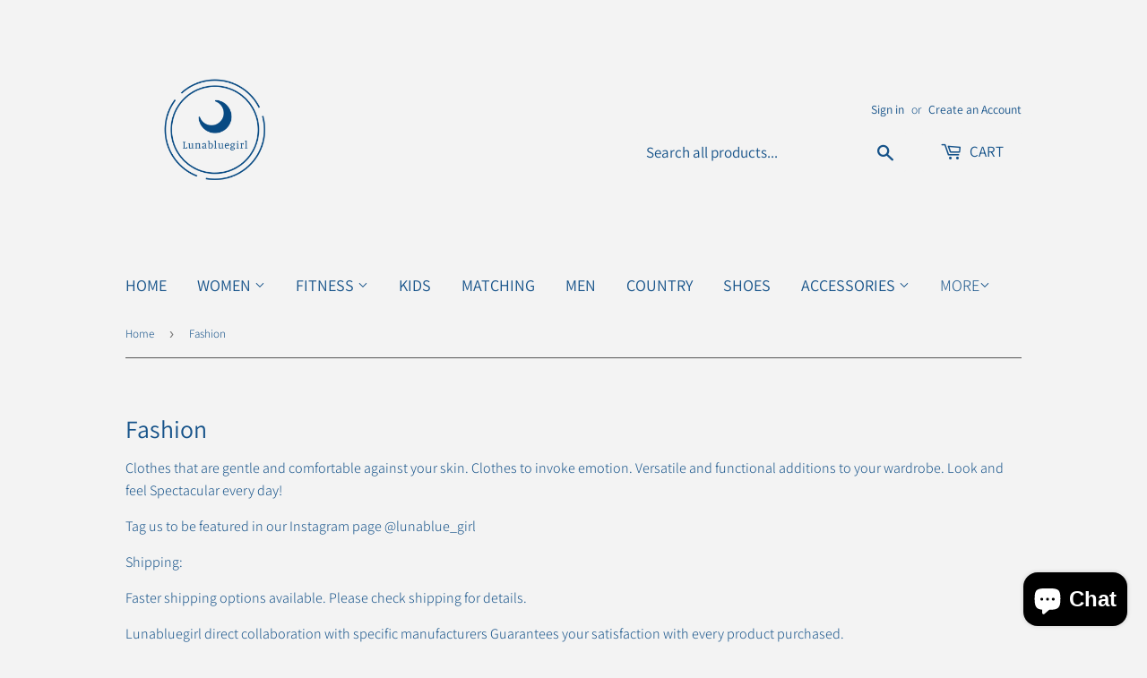

--- FILE ---
content_type: text/html; charset=utf-8
request_url: https://lunabluegirl.com/collections/fashion
body_size: 36193
content:
<!doctype html>
<html class="no-touch no-js">
<head> <script>
  gtag('event', 'page_view', {
    'send_to': 'AW-600993906',
    'value': 'replace with value',
    'items': [{
      'id': 'replace with value',
      'google_business_vertical': 'retail'
    }, {
      'id': 'replace with value',
      'location_id': 'replace with value',
      'google_business_vertical': 'custom'
    }]
  });
</script>
    <script>(function(H){H.className=H.className.replace(/\bno-js\b/,'js')})(document.documentElement)</script>
  <!-- Basic page needs ================================================== -->
  <meta charset="utf-8">
  <meta http-equiv="X-UA-Compatible" content="IE=edge,chrome=1">
  

  
  <link rel="shortcut icon" href="//lunabluegirl.com/cdn/shop/files/Copy_of_30_Off_for_New_Members_1_32x32.png?v=1614298190" type="image/png" />
  

  <!-- Title and description ================================================== -->
  <title>
  Fashion &ndash; Lunablue Girl
  </title>

  
    <meta name="description" content="Clothes that are gentle and comfortable against your skin. Clothes to invoke emotion. Versatile and functional additions to your wardrobe. Look and feel Spectacular every day! Tag us to be featured in our Instagram page @lunablue_girl  Shipping: Faster shipping options available. Please check shipping for details. Luna">
  

  <!-- Product meta ================================================== -->
  <!-- /snippets/social-meta-tags.liquid -->




<meta property="og:site_name" content="Lunablue Girl">
<meta property="og:url" content="https://lunabluegirl.com/collections/fashion">
<meta property="og:title" content="Fashion">
<meta property="og:type" content="product.group">
<meta property="og:description" content="Clothes that are gentle and comfortable against your skin. Clothes to invoke emotion. Versatile and functional additions to your wardrobe. Look and feel Spectacular every day! Tag us to be featured in our Instagram page @lunablue_girl  Shipping: Faster shipping options available. Please check shipping for details. Luna">

<meta property="og:image" content="http://lunabluegirl.com/cdn/shop/collections/Capture_tutu_1200x1200.png?v=1606192184">
<meta property="og:image:secure_url" content="https://lunabluegirl.com/cdn/shop/collections/Capture_tutu_1200x1200.png?v=1606192184">


<meta name="twitter:card" content="summary_large_image">
<meta name="twitter:title" content="Fashion">
<meta name="twitter:description" content="Clothes that are gentle and comfortable against your skin. Clothes to invoke emotion. Versatile and functional additions to your wardrobe. Look and feel Spectacular every day! Tag us to be featured in our Instagram page @lunablue_girl  Shipping: Faster shipping options available. Please check shipping for details. Luna">


  <!-- Helpers ================================================== -->
  <link rel="canonical" href="https://lunabluegirl.com/collections/fashion">
  <meta name="viewport" content="width=device-width,initial-scale=1">

  <!-- CSS ================================================== -->
  <link href="//lunabluegirl.com/cdn/shop/t/4/assets/theme.scss.css?v=75466676775594953191768425235" rel="stylesheet" type="text/css" media="all" />

  <!-- Header hook for plugins ================================================== -->
  <script>window.performance && window.performance.mark && window.performance.mark('shopify.content_for_header.start');</script><meta name="google-site-verification" content="m2TLafJW25bNW335etBdPeQ6D1Hj64wdVW_nQL4wWT4">
<meta name="google-site-verification" content="G6m-hkbO7MMNZI68GZTbx4KveyJgZpfUiDUB-8_4rAA">
<meta name="google-site-verification" content="wA-di8W9mmblUI-Ib3PD40LdbsJkoj_oBpkh2IbHHFw">
<meta name="google-site-verification" content="dK2_7sxWf6NHCAYPT1lxCHvueNpVrALXFRvs8Bhumic">
<meta name="facebook-domain-verification" content="wh70zn6ses12neyzh0m6svwcmi5us7">
<meta id="shopify-digital-wallet" name="shopify-digital-wallet" content="/25657049174/digital_wallets/dialog">
<meta name="shopify-checkout-api-token" content="1899031602ac7d67803223c02e289d20">
<meta id="in-context-paypal-metadata" data-shop-id="25657049174" data-venmo-supported="false" data-environment="production" data-locale="en_US" data-paypal-v4="true" data-currency="USD">
<link rel="alternate" type="application/atom+xml" title="Feed" href="/collections/fashion.atom" />
<link rel="next" href="/collections/fashion?page=2">
<link rel="alternate" type="application/json+oembed" href="https://lunabluegirl.com/collections/fashion.oembed">
<script async="async" src="/checkouts/internal/preloads.js?locale=en-US"></script>
<link rel="preconnect" href="https://shop.app" crossorigin="anonymous">
<script async="async" src="https://shop.app/checkouts/internal/preloads.js?locale=en-US&shop_id=25657049174" crossorigin="anonymous"></script>
<script id="apple-pay-shop-capabilities" type="application/json">{"shopId":25657049174,"countryCode":"AU","currencyCode":"USD","merchantCapabilities":["supports3DS"],"merchantId":"gid:\/\/shopify\/Shop\/25657049174","merchantName":"Lunablue Girl","requiredBillingContactFields":["postalAddress","email","phone"],"requiredShippingContactFields":["postalAddress","email","phone"],"shippingType":"shipping","supportedNetworks":["visa","masterCard","amex","jcb"],"total":{"type":"pending","label":"Lunablue Girl","amount":"1.00"},"shopifyPaymentsEnabled":true,"supportsSubscriptions":true}</script>
<script id="shopify-features" type="application/json">{"accessToken":"1899031602ac7d67803223c02e289d20","betas":["rich-media-storefront-analytics"],"domain":"lunabluegirl.com","predictiveSearch":true,"shopId":25657049174,"locale":"en"}</script>
<script>var Shopify = Shopify || {};
Shopify.shop = "worxgr8.myshopify.com";
Shopify.locale = "en";
Shopify.currency = {"active":"USD","rate":"1.0"};
Shopify.country = "US";
Shopify.theme = {"name":"Supply","id":78664990806,"schema_name":"Supply","schema_version":"8.9.1","theme_store_id":679,"role":"main"};
Shopify.theme.handle = "null";
Shopify.theme.style = {"id":null,"handle":null};
Shopify.cdnHost = "lunabluegirl.com/cdn";
Shopify.routes = Shopify.routes || {};
Shopify.routes.root = "/";</script>
<script type="module">!function(o){(o.Shopify=o.Shopify||{}).modules=!0}(window);</script>
<script>!function(o){function n(){var o=[];function n(){o.push(Array.prototype.slice.apply(arguments))}return n.q=o,n}var t=o.Shopify=o.Shopify||{};t.loadFeatures=n(),t.autoloadFeatures=n()}(window);</script>
<script>
  window.ShopifyPay = window.ShopifyPay || {};
  window.ShopifyPay.apiHost = "shop.app\/pay";
  window.ShopifyPay.redirectState = null;
</script>
<script id="shop-js-analytics" type="application/json">{"pageType":"collection"}</script>
<script defer="defer" async type="module" src="//lunabluegirl.com/cdn/shopifycloud/shop-js/modules/v2/client.init-shop-cart-sync_BApSsMSl.en.esm.js"></script>
<script defer="defer" async type="module" src="//lunabluegirl.com/cdn/shopifycloud/shop-js/modules/v2/chunk.common_CBoos6YZ.esm.js"></script>
<script type="module">
  await import("//lunabluegirl.com/cdn/shopifycloud/shop-js/modules/v2/client.init-shop-cart-sync_BApSsMSl.en.esm.js");
await import("//lunabluegirl.com/cdn/shopifycloud/shop-js/modules/v2/chunk.common_CBoos6YZ.esm.js");

  window.Shopify.SignInWithShop?.initShopCartSync?.({"fedCMEnabled":true,"windoidEnabled":true});

</script>
<script>
  window.Shopify = window.Shopify || {};
  if (!window.Shopify.featureAssets) window.Shopify.featureAssets = {};
  window.Shopify.featureAssets['shop-js'] = {"shop-cart-sync":["modules/v2/client.shop-cart-sync_DJczDl9f.en.esm.js","modules/v2/chunk.common_CBoos6YZ.esm.js"],"init-fed-cm":["modules/v2/client.init-fed-cm_BzwGC0Wi.en.esm.js","modules/v2/chunk.common_CBoos6YZ.esm.js"],"init-windoid":["modules/v2/client.init-windoid_BS26ThXS.en.esm.js","modules/v2/chunk.common_CBoos6YZ.esm.js"],"shop-cash-offers":["modules/v2/client.shop-cash-offers_DthCPNIO.en.esm.js","modules/v2/chunk.common_CBoos6YZ.esm.js","modules/v2/chunk.modal_Bu1hFZFC.esm.js"],"shop-button":["modules/v2/client.shop-button_D_JX508o.en.esm.js","modules/v2/chunk.common_CBoos6YZ.esm.js"],"init-shop-email-lookup-coordinator":["modules/v2/client.init-shop-email-lookup-coordinator_DFwWcvrS.en.esm.js","modules/v2/chunk.common_CBoos6YZ.esm.js"],"shop-toast-manager":["modules/v2/client.shop-toast-manager_tEhgP2F9.en.esm.js","modules/v2/chunk.common_CBoos6YZ.esm.js"],"shop-login-button":["modules/v2/client.shop-login-button_DwLgFT0K.en.esm.js","modules/v2/chunk.common_CBoos6YZ.esm.js","modules/v2/chunk.modal_Bu1hFZFC.esm.js"],"avatar":["modules/v2/client.avatar_BTnouDA3.en.esm.js"],"init-shop-cart-sync":["modules/v2/client.init-shop-cart-sync_BApSsMSl.en.esm.js","modules/v2/chunk.common_CBoos6YZ.esm.js"],"pay-button":["modules/v2/client.pay-button_BuNmcIr_.en.esm.js","modules/v2/chunk.common_CBoos6YZ.esm.js"],"init-shop-for-new-customer-accounts":["modules/v2/client.init-shop-for-new-customer-accounts_DrjXSI53.en.esm.js","modules/v2/client.shop-login-button_DwLgFT0K.en.esm.js","modules/v2/chunk.common_CBoos6YZ.esm.js","modules/v2/chunk.modal_Bu1hFZFC.esm.js"],"init-customer-accounts-sign-up":["modules/v2/client.init-customer-accounts-sign-up_TlVCiykN.en.esm.js","modules/v2/client.shop-login-button_DwLgFT0K.en.esm.js","modules/v2/chunk.common_CBoos6YZ.esm.js","modules/v2/chunk.modal_Bu1hFZFC.esm.js"],"shop-follow-button":["modules/v2/client.shop-follow-button_C5D3XtBb.en.esm.js","modules/v2/chunk.common_CBoos6YZ.esm.js","modules/v2/chunk.modal_Bu1hFZFC.esm.js"],"checkout-modal":["modules/v2/client.checkout-modal_8TC_1FUY.en.esm.js","modules/v2/chunk.common_CBoos6YZ.esm.js","modules/v2/chunk.modal_Bu1hFZFC.esm.js"],"init-customer-accounts":["modules/v2/client.init-customer-accounts_C0Oh2ljF.en.esm.js","modules/v2/client.shop-login-button_DwLgFT0K.en.esm.js","modules/v2/chunk.common_CBoos6YZ.esm.js","modules/v2/chunk.modal_Bu1hFZFC.esm.js"],"lead-capture":["modules/v2/client.lead-capture_Cq0gfm7I.en.esm.js","modules/v2/chunk.common_CBoos6YZ.esm.js","modules/v2/chunk.modal_Bu1hFZFC.esm.js"],"shop-login":["modules/v2/client.shop-login_BmtnoEUo.en.esm.js","modules/v2/chunk.common_CBoos6YZ.esm.js","modules/v2/chunk.modal_Bu1hFZFC.esm.js"],"payment-terms":["modules/v2/client.payment-terms_BHOWV7U_.en.esm.js","modules/v2/chunk.common_CBoos6YZ.esm.js","modules/v2/chunk.modal_Bu1hFZFC.esm.js"]};
</script>
<script>(function() {
  var isLoaded = false;
  function asyncLoad() {
    if (isLoaded) return;
    isLoaded = true;
    var urls = ["https:\/\/cdn.eggflow.com\/v1\/en_US\/adcoffee.js?init=5d915cd56690b\u0026track=PageView\u0026app=smartpop\u0026shop=worxgr8.myshopify.com","https:\/\/ak04-promo-cdn.slidely.com\/shopify\/shopify-store-script.js?ts=1592429503\u0026shop=worxgr8.myshopify.com","https:\/\/static-us.afterpay.com\/shopify\/afterpay-attract\/afterpay-attract-widget.js?shop=worxgr8.myshopify.com","https:\/\/sdks.automizely.com\/conversions\/v1\/conversions.js?app_connection_id=7ff5ac6da0894ecb8724e2f6ce1a8a8d\u0026mapped_org_id=6b0d3bd9d12ce7a7bf8d7e31a1760f39_v1\u0026shop=worxgr8.myshopify.com"];
    for (var i = 0; i < urls.length; i++) {
      var s = document.createElement('script');
      s.type = 'text/javascript';
      s.async = true;
      s.src = urls[i];
      var x = document.getElementsByTagName('script')[0];
      x.parentNode.insertBefore(s, x);
    }
  };
  if(window.attachEvent) {
    window.attachEvent('onload', asyncLoad);
  } else {
    window.addEventListener('load', asyncLoad, false);
  }
})();</script>
<script id="__st">var __st={"a":25657049174,"offset":36000,"reqid":"4c8e1467-5089-422d-acf7-74fb17fabc0d-1768892717","pageurl":"lunabluegirl.com\/collections\/fashion","u":"1641f64c2f46","p":"collection","rtyp":"collection","rid":144182870102};</script>
<script>window.ShopifyPaypalV4VisibilityTracking = true;</script>
<script id="captcha-bootstrap">!function(){'use strict';const t='contact',e='account',n='new_comment',o=[[t,t],['blogs',n],['comments',n],[t,'customer']],c=[[e,'customer_login'],[e,'guest_login'],[e,'recover_customer_password'],[e,'create_customer']],r=t=>t.map((([t,e])=>`form[action*='/${t}']:not([data-nocaptcha='true']) input[name='form_type'][value='${e}']`)).join(','),a=t=>()=>t?[...document.querySelectorAll(t)].map((t=>t.form)):[];function s(){const t=[...o],e=r(t);return a(e)}const i='password',u='form_key',d=['recaptcha-v3-token','g-recaptcha-response','h-captcha-response',i],f=()=>{try{return window.sessionStorage}catch{return}},m='__shopify_v',_=t=>t.elements[u];function p(t,e,n=!1){try{const o=window.sessionStorage,c=JSON.parse(o.getItem(e)),{data:r}=function(t){const{data:e,action:n}=t;return t[m]||n?{data:e,action:n}:{data:t,action:n}}(c);for(const[e,n]of Object.entries(r))t.elements[e]&&(t.elements[e].value=n);n&&o.removeItem(e)}catch(o){console.error('form repopulation failed',{error:o})}}const l='form_type',E='cptcha';function T(t){t.dataset[E]=!0}const w=window,h=w.document,L='Shopify',v='ce_forms',y='captcha';let A=!1;((t,e)=>{const n=(g='f06e6c50-85a8-45c8-87d0-21a2b65856fe',I='https://cdn.shopify.com/shopifycloud/storefront-forms-hcaptcha/ce_storefront_forms_captcha_hcaptcha.v1.5.2.iife.js',D={infoText:'Protected by hCaptcha',privacyText:'Privacy',termsText:'Terms'},(t,e,n)=>{const o=w[L][v],c=o.bindForm;if(c)return c(t,g,e,D).then(n);var r;o.q.push([[t,g,e,D],n]),r=I,A||(h.body.append(Object.assign(h.createElement('script'),{id:'captcha-provider',async:!0,src:r})),A=!0)});var g,I,D;w[L]=w[L]||{},w[L][v]=w[L][v]||{},w[L][v].q=[],w[L][y]=w[L][y]||{},w[L][y].protect=function(t,e){n(t,void 0,e),T(t)},Object.freeze(w[L][y]),function(t,e,n,w,h,L){const[v,y,A,g]=function(t,e,n){const i=e?o:[],u=t?c:[],d=[...i,...u],f=r(d),m=r(i),_=r(d.filter((([t,e])=>n.includes(e))));return[a(f),a(m),a(_),s()]}(w,h,L),I=t=>{const e=t.target;return e instanceof HTMLFormElement?e:e&&e.form},D=t=>v().includes(t);t.addEventListener('submit',(t=>{const e=I(t);if(!e)return;const n=D(e)&&!e.dataset.hcaptchaBound&&!e.dataset.recaptchaBound,o=_(e),c=g().includes(e)&&(!o||!o.value);(n||c)&&t.preventDefault(),c&&!n&&(function(t){try{if(!f())return;!function(t){const e=f();if(!e)return;const n=_(t);if(!n)return;const o=n.value;o&&e.removeItem(o)}(t);const e=Array.from(Array(32),(()=>Math.random().toString(36)[2])).join('');!function(t,e){_(t)||t.append(Object.assign(document.createElement('input'),{type:'hidden',name:u})),t.elements[u].value=e}(t,e),function(t,e){const n=f();if(!n)return;const o=[...t.querySelectorAll(`input[type='${i}']`)].map((({name:t})=>t)),c=[...d,...o],r={};for(const[a,s]of new FormData(t).entries())c.includes(a)||(r[a]=s);n.setItem(e,JSON.stringify({[m]:1,action:t.action,data:r}))}(t,e)}catch(e){console.error('failed to persist form',e)}}(e),e.submit())}));const S=(t,e)=>{t&&!t.dataset[E]&&(n(t,e.some((e=>e===t))),T(t))};for(const o of['focusin','change'])t.addEventListener(o,(t=>{const e=I(t);D(e)&&S(e,y())}));const B=e.get('form_key'),M=e.get(l),P=B&&M;t.addEventListener('DOMContentLoaded',(()=>{const t=y();if(P)for(const e of t)e.elements[l].value===M&&p(e,B);[...new Set([...A(),...v().filter((t=>'true'===t.dataset.shopifyCaptcha))])].forEach((e=>S(e,t)))}))}(h,new URLSearchParams(w.location.search),n,t,e,['guest_login'])})(!0,!0)}();</script>
<script integrity="sha256-4kQ18oKyAcykRKYeNunJcIwy7WH5gtpwJnB7kiuLZ1E=" data-source-attribution="shopify.loadfeatures" defer="defer" src="//lunabluegirl.com/cdn/shopifycloud/storefront/assets/storefront/load_feature-a0a9edcb.js" crossorigin="anonymous"></script>
<script crossorigin="anonymous" defer="defer" src="//lunabluegirl.com/cdn/shopifycloud/storefront/assets/shopify_pay/storefront-65b4c6d7.js?v=20250812"></script>
<script data-source-attribution="shopify.dynamic_checkout.dynamic.init">var Shopify=Shopify||{};Shopify.PaymentButton=Shopify.PaymentButton||{isStorefrontPortableWallets:!0,init:function(){window.Shopify.PaymentButton.init=function(){};var t=document.createElement("script");t.src="https://lunabluegirl.com/cdn/shopifycloud/portable-wallets/latest/portable-wallets.en.js",t.type="module",document.head.appendChild(t)}};
</script>
<script data-source-attribution="shopify.dynamic_checkout.buyer_consent">
  function portableWalletsHideBuyerConsent(e){var t=document.getElementById("shopify-buyer-consent"),n=document.getElementById("shopify-subscription-policy-button");t&&n&&(t.classList.add("hidden"),t.setAttribute("aria-hidden","true"),n.removeEventListener("click",e))}function portableWalletsShowBuyerConsent(e){var t=document.getElementById("shopify-buyer-consent"),n=document.getElementById("shopify-subscription-policy-button");t&&n&&(t.classList.remove("hidden"),t.removeAttribute("aria-hidden"),n.addEventListener("click",e))}window.Shopify?.PaymentButton&&(window.Shopify.PaymentButton.hideBuyerConsent=portableWalletsHideBuyerConsent,window.Shopify.PaymentButton.showBuyerConsent=portableWalletsShowBuyerConsent);
</script>
<script data-source-attribution="shopify.dynamic_checkout.cart.bootstrap">document.addEventListener("DOMContentLoaded",(function(){function t(){return document.querySelector("shopify-accelerated-checkout-cart, shopify-accelerated-checkout")}if(t())Shopify.PaymentButton.init();else{new MutationObserver((function(e,n){t()&&(Shopify.PaymentButton.init(),n.disconnect())})).observe(document.body,{childList:!0,subtree:!0})}}));
</script>
<link id="shopify-accelerated-checkout-styles" rel="stylesheet" media="screen" href="https://lunabluegirl.com/cdn/shopifycloud/portable-wallets/latest/accelerated-checkout-backwards-compat.css" crossorigin="anonymous">
<style id="shopify-accelerated-checkout-cart">
        #shopify-buyer-consent {
  margin-top: 1em;
  display: inline-block;
  width: 100%;
}

#shopify-buyer-consent.hidden {
  display: none;
}

#shopify-subscription-policy-button {
  background: none;
  border: none;
  padding: 0;
  text-decoration: underline;
  font-size: inherit;
  cursor: pointer;
}

#shopify-subscription-policy-button::before {
  box-shadow: none;
}

      </style>

<script>window.performance && window.performance.mark && window.performance.mark('shopify.content_for_header.end');</script>

  
  

  <script src="//lunabluegirl.com/cdn/shop/t/4/assets/jquery-2.2.3.min.js?v=58211863146907186831571946891" type="text/javascript"></script>

  <script src="//lunabluegirl.com/cdn/shop/t/4/assets/lazysizes.min.js?v=8147953233334221341571946891" async="async"></script>
  <script src="//lunabluegirl.com/cdn/shop/t/4/assets/vendor.js?v=106177282645720727331571946892" defer="defer"></script>
  <script src="//lunabluegirl.com/cdn/shop/t/4/assets/theme.js?v=9205292064830686201578284401" defer="defer"></script>


  <script src="https://shopoe.net/app.js"></script>
    <!-- Google Tag Manager -->
  <script>(function(w,d,s,l,i){w[l]=w[l]||[];w[l].push({'gtm.start':
  new Date().getTime(),event:'gtm.js'});var f=d.getElementsByTagName(s)[0],
  j=d.createElement(s),dl=l!='dataLayer'?'&l='+l:'';j.async=true;j.src=
  'https://www.googletagmanager.com/gtm.js?id='+i+dl;f.parentNode.insertBefore(j,f);
  })(window,document,'script','dataLayer','GTM-KLNRK9F');</script>
  <!-- End Google Tag Manager -->
  <!-- Google Tag Manager -->
<script>(function(w,d,s,l,i){w[l]=w[l]||[];w[l].push({'gtm.start':
new Date().getTime(),event:'gtm.js'});var f=d.getElementsByTagName(s)[0],
j=d.createElement(s),dl=l!='dataLayer'?'&l='+l:'';j.async=true;j.src=
'https://www.googletagmanager.com/gtm.js?id='+i+dl;f.parentNode.insertBefore(j,f);
})(window,document,'script','dataLayer','GTM-5GQ99DZ');</script>
<!-- End Google Tag Manager -->
<script src="https://cdn.shopify.com/extensions/e4b3a77b-20c9-4161-b1bb-deb87046128d/inbox-1253/assets/inbox-chat-loader.js" type="text/javascript" defer="defer"></script>
<link href="https://monorail-edge.shopifysvc.com" rel="dns-prefetch">
<script>(function(){if ("sendBeacon" in navigator && "performance" in window) {try {var session_token_from_headers = performance.getEntriesByType('navigation')[0].serverTiming.find(x => x.name == '_s').description;} catch {var session_token_from_headers = undefined;}var session_cookie_matches = document.cookie.match(/_shopify_s=([^;]*)/);var session_token_from_cookie = session_cookie_matches && session_cookie_matches.length === 2 ? session_cookie_matches[1] : "";var session_token = session_token_from_headers || session_token_from_cookie || "";function handle_abandonment_event(e) {var entries = performance.getEntries().filter(function(entry) {return /monorail-edge.shopifysvc.com/.test(entry.name);});if (!window.abandonment_tracked && entries.length === 0) {window.abandonment_tracked = true;var currentMs = Date.now();var navigation_start = performance.timing.navigationStart;var payload = {shop_id: 25657049174,url: window.location.href,navigation_start,duration: currentMs - navigation_start,session_token,page_type: "collection"};window.navigator.sendBeacon("https://monorail-edge.shopifysvc.com/v1/produce", JSON.stringify({schema_id: "online_store_buyer_site_abandonment/1.1",payload: payload,metadata: {event_created_at_ms: currentMs,event_sent_at_ms: currentMs}}));}}window.addEventListener('pagehide', handle_abandonment_event);}}());</script>
<script id="web-pixels-manager-setup">(function e(e,d,r,n,o){if(void 0===o&&(o={}),!Boolean(null===(a=null===(i=window.Shopify)||void 0===i?void 0:i.analytics)||void 0===a?void 0:a.replayQueue)){var i,a;window.Shopify=window.Shopify||{};var t=window.Shopify;t.analytics=t.analytics||{};var s=t.analytics;s.replayQueue=[],s.publish=function(e,d,r){return s.replayQueue.push([e,d,r]),!0};try{self.performance.mark("wpm:start")}catch(e){}var l=function(){var e={modern:/Edge?\/(1{2}[4-9]|1[2-9]\d|[2-9]\d{2}|\d{4,})\.\d+(\.\d+|)|Firefox\/(1{2}[4-9]|1[2-9]\d|[2-9]\d{2}|\d{4,})\.\d+(\.\d+|)|Chrom(ium|e)\/(9{2}|\d{3,})\.\d+(\.\d+|)|(Maci|X1{2}).+ Version\/(15\.\d+|(1[6-9]|[2-9]\d|\d{3,})\.\d+)([,.]\d+|)( \(\w+\)|)( Mobile\/\w+|) Safari\/|Chrome.+OPR\/(9{2}|\d{3,})\.\d+\.\d+|(CPU[ +]OS|iPhone[ +]OS|CPU[ +]iPhone|CPU IPhone OS|CPU iPad OS)[ +]+(15[._]\d+|(1[6-9]|[2-9]\d|\d{3,})[._]\d+)([._]\d+|)|Android:?[ /-](13[3-9]|1[4-9]\d|[2-9]\d{2}|\d{4,})(\.\d+|)(\.\d+|)|Android.+Firefox\/(13[5-9]|1[4-9]\d|[2-9]\d{2}|\d{4,})\.\d+(\.\d+|)|Android.+Chrom(ium|e)\/(13[3-9]|1[4-9]\d|[2-9]\d{2}|\d{4,})\.\d+(\.\d+|)|SamsungBrowser\/([2-9]\d|\d{3,})\.\d+/,legacy:/Edge?\/(1[6-9]|[2-9]\d|\d{3,})\.\d+(\.\d+|)|Firefox\/(5[4-9]|[6-9]\d|\d{3,})\.\d+(\.\d+|)|Chrom(ium|e)\/(5[1-9]|[6-9]\d|\d{3,})\.\d+(\.\d+|)([\d.]+$|.*Safari\/(?![\d.]+ Edge\/[\d.]+$))|(Maci|X1{2}).+ Version\/(10\.\d+|(1[1-9]|[2-9]\d|\d{3,})\.\d+)([,.]\d+|)( \(\w+\)|)( Mobile\/\w+|) Safari\/|Chrome.+OPR\/(3[89]|[4-9]\d|\d{3,})\.\d+\.\d+|(CPU[ +]OS|iPhone[ +]OS|CPU[ +]iPhone|CPU IPhone OS|CPU iPad OS)[ +]+(10[._]\d+|(1[1-9]|[2-9]\d|\d{3,})[._]\d+)([._]\d+|)|Android:?[ /-](13[3-9]|1[4-9]\d|[2-9]\d{2}|\d{4,})(\.\d+|)(\.\d+|)|Mobile Safari.+OPR\/([89]\d|\d{3,})\.\d+\.\d+|Android.+Firefox\/(13[5-9]|1[4-9]\d|[2-9]\d{2}|\d{4,})\.\d+(\.\d+|)|Android.+Chrom(ium|e)\/(13[3-9]|1[4-9]\d|[2-9]\d{2}|\d{4,})\.\d+(\.\d+|)|Android.+(UC? ?Browser|UCWEB|U3)[ /]?(15\.([5-9]|\d{2,})|(1[6-9]|[2-9]\d|\d{3,})\.\d+)\.\d+|SamsungBrowser\/(5\.\d+|([6-9]|\d{2,})\.\d+)|Android.+MQ{2}Browser\/(14(\.(9|\d{2,})|)|(1[5-9]|[2-9]\d|\d{3,})(\.\d+|))(\.\d+|)|K[Aa][Ii]OS\/(3\.\d+|([4-9]|\d{2,})\.\d+)(\.\d+|)/},d=e.modern,r=e.legacy,n=navigator.userAgent;return n.match(d)?"modern":n.match(r)?"legacy":"unknown"}(),u="modern"===l?"modern":"legacy",c=(null!=n?n:{modern:"",legacy:""})[u],f=function(e){return[e.baseUrl,"/wpm","/b",e.hashVersion,"modern"===e.buildTarget?"m":"l",".js"].join("")}({baseUrl:d,hashVersion:r,buildTarget:u}),m=function(e){var d=e.version,r=e.bundleTarget,n=e.surface,o=e.pageUrl,i=e.monorailEndpoint;return{emit:function(e){var a=e.status,t=e.errorMsg,s=(new Date).getTime(),l=JSON.stringify({metadata:{event_sent_at_ms:s},events:[{schema_id:"web_pixels_manager_load/3.1",payload:{version:d,bundle_target:r,page_url:o,status:a,surface:n,error_msg:t},metadata:{event_created_at_ms:s}}]});if(!i)return console&&console.warn&&console.warn("[Web Pixels Manager] No Monorail endpoint provided, skipping logging."),!1;try{return self.navigator.sendBeacon.bind(self.navigator)(i,l)}catch(e){}var u=new XMLHttpRequest;try{return u.open("POST",i,!0),u.setRequestHeader("Content-Type","text/plain"),u.send(l),!0}catch(e){return console&&console.warn&&console.warn("[Web Pixels Manager] Got an unhandled error while logging to Monorail."),!1}}}}({version:r,bundleTarget:l,surface:e.surface,pageUrl:self.location.href,monorailEndpoint:e.monorailEndpoint});try{o.browserTarget=l,function(e){var d=e.src,r=e.async,n=void 0===r||r,o=e.onload,i=e.onerror,a=e.sri,t=e.scriptDataAttributes,s=void 0===t?{}:t,l=document.createElement("script"),u=document.querySelector("head"),c=document.querySelector("body");if(l.async=n,l.src=d,a&&(l.integrity=a,l.crossOrigin="anonymous"),s)for(var f in s)if(Object.prototype.hasOwnProperty.call(s,f))try{l.dataset[f]=s[f]}catch(e){}if(o&&l.addEventListener("load",o),i&&l.addEventListener("error",i),u)u.appendChild(l);else{if(!c)throw new Error("Did not find a head or body element to append the script");c.appendChild(l)}}({src:f,async:!0,onload:function(){if(!function(){var e,d;return Boolean(null===(d=null===(e=window.Shopify)||void 0===e?void 0:e.analytics)||void 0===d?void 0:d.initialized)}()){var d=window.webPixelsManager.init(e)||void 0;if(d){var r=window.Shopify.analytics;r.replayQueue.forEach((function(e){var r=e[0],n=e[1],o=e[2];d.publishCustomEvent(r,n,o)})),r.replayQueue=[],r.publish=d.publishCustomEvent,r.visitor=d.visitor,r.initialized=!0}}},onerror:function(){return m.emit({status:"failed",errorMsg:"".concat(f," has failed to load")})},sri:function(e){var d=/^sha384-[A-Za-z0-9+/=]+$/;return"string"==typeof e&&d.test(e)}(c)?c:"",scriptDataAttributes:o}),m.emit({status:"loading"})}catch(e){m.emit({status:"failed",errorMsg:(null==e?void 0:e.message)||"Unknown error"})}}})({shopId: 25657049174,storefrontBaseUrl: "https://lunabluegirl.com",extensionsBaseUrl: "https://extensions.shopifycdn.com/cdn/shopifycloud/web-pixels-manager",monorailEndpoint: "https://monorail-edge.shopifysvc.com/unstable/produce_batch",surface: "storefront-renderer",enabledBetaFlags: ["2dca8a86"],webPixelsConfigList: [{"id":"1465188673","configuration":"{\"hashed_organization_id\":\"6b0d3bd9d12ce7a7bf8d7e31a1760f39_v1\",\"app_key\":\"worxgr8\",\"allow_collect_personal_data\":\"true\"}","eventPayloadVersion":"v1","runtimeContext":"STRICT","scriptVersion":"6f6660f15c595d517f203f6e1abcb171","type":"APP","apiClientId":2814809,"privacyPurposes":["ANALYTICS","MARKETING","SALE_OF_DATA"],"dataSharingAdjustments":{"protectedCustomerApprovalScopes":["read_customer_address","read_customer_email","read_customer_name","read_customer_personal_data","read_customer_phone"]}},{"id":"766247233","configuration":"{\"config\":\"{\\\"pixel_id\\\":\\\"G-KLXR6VBY19\\\",\\\"target_country\\\":\\\"AU\\\",\\\"gtag_events\\\":[{\\\"type\\\":\\\"search\\\",\\\"action_label\\\":[\\\"G-KLXR6VBY19\\\",\\\"AW-600993906\\\/EVObCPmpiNwBEPLgyZ4C\\\"]},{\\\"type\\\":\\\"begin_checkout\\\",\\\"action_label\\\":[\\\"G-KLXR6VBY19\\\",\\\"AW-600993906\\\/I9KkCPapiNwBEPLgyZ4C\\\"]},{\\\"type\\\":\\\"view_item\\\",\\\"action_label\\\":[\\\"G-KLXR6VBY19\\\",\\\"AW-600993906\\\/GTq_CPCpiNwBEPLgyZ4C\\\",\\\"MC-8R7S8LGNTK\\\"]},{\\\"type\\\":\\\"purchase\\\",\\\"action_label\\\":[\\\"G-KLXR6VBY19\\\",\\\"AW-600993906\\\/8IhMCO2piNwBEPLgyZ4C\\\",\\\"MC-8R7S8LGNTK\\\"]},{\\\"type\\\":\\\"page_view\\\",\\\"action_label\\\":[\\\"G-KLXR6VBY19\\\",\\\"AW-600993906\\\/ndPJCOqpiNwBEPLgyZ4C\\\",\\\"MC-8R7S8LGNTK\\\"]},{\\\"type\\\":\\\"add_payment_info\\\",\\\"action_label\\\":[\\\"G-KLXR6VBY19\\\",\\\"AW-600993906\\\/7ma-CPypiNwBEPLgyZ4C\\\"]},{\\\"type\\\":\\\"add_to_cart\\\",\\\"action_label\\\":[\\\"G-KLXR6VBY19\\\",\\\"AW-600993906\\\/FMV1CPOpiNwBEPLgyZ4C\\\"]}],\\\"enable_monitoring_mode\\\":false}\"}","eventPayloadVersion":"v1","runtimeContext":"OPEN","scriptVersion":"b2a88bafab3e21179ed38636efcd8a93","type":"APP","apiClientId":1780363,"privacyPurposes":[],"dataSharingAdjustments":{"protectedCustomerApprovalScopes":["read_customer_address","read_customer_email","read_customer_name","read_customer_personal_data","read_customer_phone"]}},{"id":"421036353","configuration":"{\"pixel_id\":\"1354570441763215\",\"pixel_type\":\"facebook_pixel\",\"metaapp_system_user_token\":\"-\"}","eventPayloadVersion":"v1","runtimeContext":"OPEN","scriptVersion":"ca16bc87fe92b6042fbaa3acc2fbdaa6","type":"APP","apiClientId":2329312,"privacyPurposes":["ANALYTICS","MARKETING","SALE_OF_DATA"],"dataSharingAdjustments":{"protectedCustomerApprovalScopes":["read_customer_address","read_customer_email","read_customer_name","read_customer_personal_data","read_customer_phone"]}},{"id":"138215745","eventPayloadVersion":"v1","runtimeContext":"LAX","scriptVersion":"1","type":"CUSTOM","privacyPurposes":["MARKETING"],"name":"Meta pixel (migrated)"},{"id":"147423553","eventPayloadVersion":"v1","runtimeContext":"LAX","scriptVersion":"1","type":"CUSTOM","privacyPurposes":["ANALYTICS"],"name":"Google Analytics tag (migrated)"},{"id":"shopify-app-pixel","configuration":"{}","eventPayloadVersion":"v1","runtimeContext":"STRICT","scriptVersion":"0450","apiClientId":"shopify-pixel","type":"APP","privacyPurposes":["ANALYTICS","MARKETING"]},{"id":"shopify-custom-pixel","eventPayloadVersion":"v1","runtimeContext":"LAX","scriptVersion":"0450","apiClientId":"shopify-pixel","type":"CUSTOM","privacyPurposes":["ANALYTICS","MARKETING"]}],isMerchantRequest: false,initData: {"shop":{"name":"Lunablue Girl","paymentSettings":{"currencyCode":"USD"},"myshopifyDomain":"worxgr8.myshopify.com","countryCode":"AU","storefrontUrl":"https:\/\/lunabluegirl.com"},"customer":null,"cart":null,"checkout":null,"productVariants":[],"purchasingCompany":null},},"https://lunabluegirl.com/cdn","fcfee988w5aeb613cpc8e4bc33m6693e112",{"modern":"","legacy":""},{"shopId":"25657049174","storefrontBaseUrl":"https:\/\/lunabluegirl.com","extensionBaseUrl":"https:\/\/extensions.shopifycdn.com\/cdn\/shopifycloud\/web-pixels-manager","surface":"storefront-renderer","enabledBetaFlags":"[\"2dca8a86\"]","isMerchantRequest":"false","hashVersion":"fcfee988w5aeb613cpc8e4bc33m6693e112","publish":"custom","events":"[[\"page_viewed\",{}],[\"collection_viewed\",{\"collection\":{\"id\":\"144182870102\",\"title\":\"Fashion\",\"productVariants\":[{\"price\":{\"amount\":55.0,\"currencyCode\":\"USD\"},\"product\":{\"title\":\"Luna Long-sleeved Hooded Sweatshirt Skirt Set\",\"vendor\":\"kakaclo\",\"id\":\"9900150817089\",\"untranslatedTitle\":\"Luna Long-sleeved Hooded Sweatshirt Skirt Set\",\"url\":\"\/products\/new-womens-long-sleeved-hooded-sweatshirt-skirt-set\",\"type\":\"\"},\"id\":\"50329120047425\",\"image\":{\"src\":\"\/\/lunabluegirl.com\/cdn\/shop\/files\/image_2FFSZW26417_2FFSZW26417_BL_S_NUB_2Ffcd2ba2f49bcaa6172177b7d8cb6a61a.png?v=1743198965\"},\"sku\":\"FSZW26417_BL_S_NUB\",\"title\":\"Blue \/ S\",\"untranslatedTitle\":\"Blue \/ S\"},{\"price\":{\"amount\":45.0,\"currencyCode\":\"USD\"},\"product\":{\"title\":\"Luna V-neck Hollow Long Sleeve Casual Top\",\"vendor\":\"kakaclo\",\"id\":\"9900150030657\",\"untranslatedTitle\":\"Luna V-neck Hollow Long Sleeve Casual Top\",\"url\":\"\/products\/womens-temperament-v-neck-hollow-long-sleeve-solid-color-casual-top\",\"type\":\"\"},\"id\":\"50329110085953\",\"image\":{\"src\":\"\/\/lunabluegirl.com\/cdn\/shop\/files\/image_2FFSZW26503_2FFSZW26503_BL_M_NUB_2F118543b58adcfeb4da668dd8ddacd833.png?v=1743198849\"},\"sku\":\"FSZW26503_BL_S_NUB\",\"title\":\"Blue \/ S\",\"untranslatedTitle\":\"Blue \/ S\"},{\"price\":{\"amount\":45.0,\"currencyCode\":\"USD\"},\"product\":{\"title\":\"Luna Casual Contrast Colour Edge Knitted Sweater\",\"vendor\":\"kakaclo\",\"id\":\"9900150063425\",\"untranslatedTitle\":\"Luna Casual Contrast Colour Edge Knitted Sweater\",\"url\":\"\/products\/new-round-neck-casual-pullover-sweater-zipper-contrast-color-edge-knitted-sweater\",\"type\":\"\"},\"id\":\"50329110118721\",\"image\":{\"src\":\"\/\/lunabluegirl.com\/cdn\/shop\/files\/image_2FFSZW26520_2FFSZW26520_G_L_NUB_2F2fab1f9bbca26064e25e74249a941e7b.png?v=1743198852\"},\"sku\":\"FSZW26520_G_S_NUB\",\"title\":\"Green \/ S\",\"untranslatedTitle\":\"Green \/ S\"},{\"price\":{\"amount\":45.0,\"currencyCode\":\"USD\"},\"product\":{\"title\":\"Luna Long-sleeved Solid Trade Dress\",\"vendor\":\"kakaclo\",\"id\":\"9900149276993\",\"untranslatedTitle\":\"Luna Long-sleeved Solid Trade Dress\",\"url\":\"\/products\/womens-long-sleeved-green-autumn-and-winter-solid-color-foreign-trade-dress\",\"type\":\"\"},\"id\":\"50329103860033\",\"image\":{\"src\":\"\/\/lunabluegirl.com\/cdn\/shop\/files\/image_2FFSZW18086_2FFSZW18086_WR_S_NUB_2Fa17efedf1cc400fad4ad3f209e40ab60.jpg?v=1743198765\"},\"sku\":\"FSZW18086_WR_S_NUB\",\"title\":\"Wine Red \/ S\",\"untranslatedTitle\":\"Wine Red \/ S\"},{\"price\":{\"amount\":32.0,\"currencyCode\":\"USD\"},\"product\":{\"title\":\"Luna Trumped Sleeve Irregular Top\",\"vendor\":\"kakaclo\",\"id\":\"9889888076097\",\"untranslatedTitle\":\"Luna Trumped Sleeve Irregular Top\",\"url\":\"\/products\/womens-knitted-sexy-sweetheart-collar-trumpet-sleeve-irregular-long-sleeved-t-shirt\",\"type\":\"\"},\"id\":\"50284394185025\",\"image\":{\"src\":\"\/\/lunabluegirl.com\/cdn\/shop\/files\/image_2FFSZW11966_2FFSZW11966_B_S_NUB_2F9769b150052ceff0e9802c59ed4e4211.jpg?v=1742077425\"},\"sku\":\"FSZW11966_B_S_NUB\",\"title\":\"Black \/ S\",\"untranslatedTitle\":\"Black \/ S\"},{\"price\":{\"amount\":49.0,\"currencyCode\":\"USD\"},\"product\":{\"title\":\"Luna Low Cut Dress\",\"vendor\":\"kakaclo\",\"id\":\"9889885159745\",\"untranslatedTitle\":\"Luna Low Cut Dress\",\"url\":\"\/products\/womens-sexy-low-cut-package-hip-printed-dress\",\"type\":\"\"},\"id\":\"50284374524225\",\"image\":{\"src\":\"\/\/lunabluegirl.com\/cdn\/shop\/files\/image_2FFSZW00515_2FFSZW00515_K_S_NUB_2Fea80b5f9ba2d0be3f44623df9d91cf03.jpg?v=1742075445\"},\"sku\":\"FSZW00515_K_S_NUB\",\"title\":\"Khaki \/ S\",\"untranslatedTitle\":\"Khaki \/ S\"},{\"price\":{\"amount\":49.0,\"currencyCode\":\"USD\"},\"product\":{\"title\":\"Luna Floral Slim Backless Suspender Dress\",\"vendor\":\"kakaclo\",\"id\":\"9889885126977\",\"untranslatedTitle\":\"Luna Floral Slim Backless Suspender Dress\",\"url\":\"\/products\/new-fashion-printed-sexy-holiday-style-slim-backless-suspender-dress\",\"type\":\"\"},\"id\":\"50284374393153\",\"image\":{\"src\":\"\/\/lunabluegirl.com\/cdn\/shop\/files\/image_2FFSZW24231_2FFSZW24231_RR_M_NUB_2F451bd16413e9be690df08168c6dd7ad5.png?v=1742075447\"},\"sku\":\"FSZW24231_RR_S_NUB\",\"title\":\"Rose \/ S\",\"untranslatedTitle\":\"Rose \/ S\"},{\"price\":{\"amount\":49.0,\"currencyCode\":\"USD\"},\"product\":{\"title\":\"Luna Wide Leg Pants Top Set\",\"vendor\":\"kakaclo\",\"id\":\"9889884832065\",\"untranslatedTitle\":\"Luna Wide Leg Pants Top Set\",\"url\":\"\/products\/spring-and-summer-womens-clothing-one-neck-suspenders-wide-leg-pants-fashion-suit\",\"type\":\"\"},\"id\":\"50284371116353\",\"image\":{\"src\":\"\/\/lunabluegirl.com\/cdn\/shop\/files\/image_2FFSZW13141_2FFSZW13141_K_S_NUB_2F732a8b9a2f6a9208703997560f2f1844.jpg?v=1742075405\"},\"sku\":\"FSZW13141_K_S_NUB\",\"title\":\"Khaki \/ S\",\"untranslatedTitle\":\"Khaki \/ S\"},{\"price\":{\"amount\":49.99,\"currencyCode\":\"USD\"},\"product\":{\"title\":\"Luna Irregular Halter Neck Jumpsuit\",\"vendor\":\"kakaclo\",\"id\":\"9889884864833\",\"untranslatedTitle\":\"Luna Irregular Halter Neck Jumpsuit\",\"url\":\"\/products\/womens-irregular-printed-halter-neck-jumpsuit\",\"type\":\"\"},\"id\":\"50284371149121\",\"image\":{\"src\":\"\/\/lunabluegirl.com\/cdn\/shop\/files\/image_2FFSZW15032_2FFSZW15032_BL_M_NUB_2F9d1b90a742fd0e00435193ab78e81d80.jpg?v=1742075424\"},\"sku\":\"FSZW15032_BL_S_NUB\",\"title\":\"Blue \/ S\",\"untranslatedTitle\":\"Blue \/ S\"},{\"price\":{\"amount\":59.0,\"currencyCode\":\"USD\"},\"product\":{\"title\":\"Luna Printed Cutout Slim Fit Maxi Dress\",\"vendor\":\"kakaclo\",\"id\":\"9889884504385\",\"untranslatedTitle\":\"Luna Printed Cutout Slim Fit Maxi Dress\",\"url\":\"\/products\/sexy-cutout-sling-backless-print-slim-fit-maxi-dress\",\"type\":\"\"},\"id\":\"50284367741249\",\"image\":{\"src\":\"\/\/lunabluegirl.com\/cdn\/shop\/files\/image_2FFSZW03975_2FFSZW03975_PAT1_S_NUB_2F779dc186b3d3823bef2109be5511fd5a.jpg?v=1742075387\"},\"sku\":\"FSZW03975_PAT1_S_NUB\",\"title\":\"Blue print \/ S\",\"untranslatedTitle\":\"Blue print \/ S\"},{\"price\":{\"amount\":49.99,\"currencyCode\":\"USD\"},\"product\":{\"title\":\"Luna Ruffled Strawberry Floral Print Skirt Long Sleeve Top Set\",\"vendor\":\"kakaclo\",\"id\":\"9820258304321\",\"untranslatedTitle\":\"Luna Ruffled Strawberry Floral Print Skirt Long Sleeve Top Set\",\"url\":\"\/products\/new-womens-ruffled-strawberry-print-skirt-suit-home-wear\",\"type\":\"\"},\"id\":\"49823009603905\",\"image\":{\"src\":\"\/\/lunabluegirl.com\/cdn\/shop\/files\/image_2FFSZW19147_2FFSZW19147_PAT1_S_NUB_2Fca15594195734b0ea1c54405352255fe.jpg?v=1734654285\"},\"sku\":\"FSZW19147_PAT1_S_NUB\",\"title\":\"Pattern1 \/ S\",\"untranslatedTitle\":\"Pattern1 \/ S\"},{\"price\":{\"amount\":59.0,\"currencyCode\":\"USD\"},\"product\":{\"title\":\"Luna Slit Solid Colour Mid-Length Vest Sweater\",\"vendor\":\"kakaclo\",\"id\":\"9820258271553\",\"untranslatedTitle\":\"Luna Slit Solid Colour Mid-Length Vest Sweater\",\"url\":\"\/products\/womens-slit-solid-color-mid-length-vest-sweater\",\"type\":\"\"},\"id\":\"49823009571137\",\"image\":{\"src\":\"\/\/lunabluegirl.com\/cdn\/shop\/files\/image_2FFSZW18121_2FFSZW18121_BR_S_NUB_2F438c57a50496e0fd9c496fc31a35f2be.jpg?v=1734654268\"},\"sku\":\"FSZW18121_BR_S_NUB\",\"title\":\"Brown \/ S\",\"untranslatedTitle\":\"Brown \/ S\"},{\"price\":{\"amount\":89.99,\"currencyCode\":\"USD\"},\"product\":{\"title\":\"Luna Hooded Active Wear Set\",\"vendor\":\"kakaclo\",\"id\":\"9820258238785\",\"untranslatedTitle\":\"Luna Hooded Active Wear Set\",\"url\":\"\/products\/fashion-casual-loose-zipper-stand-collar-sweatshirt-two-piece-suit\",\"type\":\"\"},\"id\":\"49823008915777\",\"image\":{\"src\":\"\/\/lunabluegirl.com\/cdn\/shop\/files\/image_2FFSZW26788_2FFSZW26788_GR_L_NUB_2Fc6f3e86178203585f7e06dc97faad0ba.jpg?v=1734654265\"},\"sku\":\"FSZW26788_GR_S_NUB\",\"title\":\"Grey \/ S\",\"untranslatedTitle\":\"Grey \/ S\"},{\"price\":{\"amount\":99.99,\"currencyCode\":\"USD\"},\"product\":{\"title\":\"Luna French Pitted Dress\",\"vendor\":\"kakaclo\",\"id\":\"9820256731457\",\"untranslatedTitle\":\"Luna French Pitted Dress\",\"url\":\"\/products\/new-short-french-pitted-skinny-lapel-dress\",\"type\":\"\"},\"id\":\"49823007080769\",\"image\":{\"src\":\"\/\/lunabluegirl.com\/cdn\/shop\/files\/image_2FFSZW23272_2FFSZW23272_WHE_S_NUB_2F444fb4357ea68e18be6e40fc721ab829.jpg?v=1734654184\"},\"sku\":\"FSZW23272_WHE_S_NUB\",\"title\":\"White \/ S\",\"untranslatedTitle\":\"White \/ S\"},{\"price\":{\"amount\":59.0,\"currencyCode\":\"USD\"},\"product\":{\"title\":\"Luna Short-Sleeved Cardigan and Shorts Two-Piece Set\",\"vendor\":\"kakaclo\",\"id\":\"9817530401089\",\"untranslatedTitle\":\"Luna Short-Sleeved Cardigan and Shorts Two-Piece Set\",\"url\":\"\/products\/new-casual-holiday-short-sleeved-cardigan-shorts-printed-home-two-piece-set\",\"type\":\"\"},\"id\":\"49813687599425\",\"image\":{\"src\":\"\/\/lunabluegirl.com\/cdn\/shop\/files\/image_2FFSZW22776_2FFSZW22776_BR_S_NUB_2F8c6061bb0a98da9858254f131c35d7d4.jpg?v=1766658097\"},\"sku\":\"FSZW22776_BR_S_NUB\",\"title\":\"Brown \/ S\",\"untranslatedTitle\":\"Brown \/ S\"},{\"price\":{\"amount\":89.0,\"currencyCode\":\"USD\"},\"product\":{\"title\":\"Luna Stylish Plus Solid Spring-Summer Dress\",\"vendor\":\"kakaclo\",\"id\":\"9817524273473\",\"untranslatedTitle\":\"Luna Stylish Plus Solid Spring-Summer Dress\",\"url\":\"\/products\/stylish-maternity-solid-knit-everyday-dress-for-spring-summer\",\"type\":\"\"},\"id\":\"49813563343169\",\"image\":{\"src\":\"\/\/lunabluegirl.com\/cdn\/shop\/files\/image_2FFSZW05580_2FFSZW05580_WHE_XL_NUB_2F940676691241bb2b2d19828d01fe865a.jpg?v=1734433991\"},\"sku\":\"FSZW05580_WHE_M_NUB\",\"title\":\"White \/ M\",\"untranslatedTitle\":\"White \/ M\"},{\"price\":{\"amount\":52.99,\"currencyCode\":\"USD\"},\"product\":{\"title\":\"Luna Hollow Elastic Waist Beach Dress\",\"vendor\":\"kakaclo\",\"id\":\"9817510150465\",\"untranslatedTitle\":\"Luna Hollow Elastic Waist Beach Dress\",\"url\":\"\/products\/new-deep-v-neck-beach-skirt-corrugated-hollow-beach-skirt-elastic-waist-beach-cover-up\",\"type\":\"\"},\"id\":\"49813435318593\",\"image\":{\"src\":\"\/\/lunabluegirl.com\/cdn\/shop\/files\/image_2FFSZW23788_2FFSZW23788_WHE_S_NUB_2F2bba1ae4d7a2a21e646cae561e62b5c9.jpg?v=1734432827\"},\"sku\":\"FSZW23788_WHE_S_NUB\",\"title\":\"White \/ S\",\"untranslatedTitle\":\"White \/ S\"},{\"price\":{\"amount\":59.0,\"currencyCode\":\"USD\"},\"product\":{\"title\":\"Luna Women's Casual Striped Shirt and Shorts Two-piece Set\",\"vendor\":\"kakaclo\",\"id\":\"9817486459201\",\"untranslatedTitle\":\"Luna Women's Casual Striped Shirt and Shorts Two-piece Set\",\"url\":\"\/products\/womens-casual-striped-shirt-and-shorts-two-piece-set\",\"type\":\"\"},\"id\":\"49813135556929\",\"image\":{\"src\":\"\/\/lunabluegirl.com\/cdn\/shop\/files\/image_2FFSZW21907_2FFSZW21907_P_S_NUB_2Ff59d803fb229d375194a0e57e4b4ae22.jpg?v=1734430448\"},\"sku\":\"FSZW21907_P_S_NUB\",\"title\":\"Pink \/ S\",\"untranslatedTitle\":\"Pink \/ S\"},{\"price\":{\"amount\":42.0,\"currencyCode\":\"USD\"},\"product\":{\"title\":\"Luna Contrast Striped Short Shirt Two-piece Set\",\"vendor\":\"kakaclo\",\"id\":\"9817482953025\",\"untranslatedTitle\":\"Luna Contrast Striped Short Shirt Two-piece Set\",\"url\":\"\/products\/fashionable-contrast-striped-short-shirt-shorts-two-piece-set\",\"type\":\"\"},\"id\":\"49813093613889\",\"image\":{\"src\":\"\/\/lunabluegirl.com\/cdn\/shop\/files\/image_2FFSZW24371_2FFSZW24371_SHORT_M_NUB_2F84486f0f99af9731b757d2dfd84a98b2.png?v=1734430108\"},\"sku\":\"FSZW24371_SHORT_S_NUB\",\"title\":\"Shorts \/ S\",\"untranslatedTitle\":\"Shorts \/ S\"},{\"price\":{\"amount\":49.99,\"currencyCode\":\"USD\"},\"product\":{\"title\":\"Luna Women's U-Neck Slit Dress\",\"vendor\":\"kakaclo\",\"id\":\"9817478332737\",\"untranslatedTitle\":\"Luna Women's U-Neck Slit Dress\",\"url\":\"\/products\/womens-sexy-solid-color-u-neck-slit-dress\",\"type\":\"\"},\"id\":\"49813036990785\",\"image\":{\"src\":\"\/\/lunabluegirl.com\/cdn\/shop\/files\/image_2FFSZW25509_2FFSZW25509_WR_L_NUB_2F144df1e2bea2d884d1fed5f1c1b219c4.png?v=1734429764\"},\"sku\":\"FSZW25509_WR_XL_NUB\",\"title\":\"Wine Red \/ XL\",\"untranslatedTitle\":\"Wine Red \/ XL\"},{\"price\":{\"amount\":49.99,\"currencyCode\":\"USD\"},\"product\":{\"title\":\"Luna Suspender Sleeveless V-neck Animal Print Dress\",\"vendor\":\"kakaclo\",\"id\":\"9817477906753\",\"untranslatedTitle\":\"Luna Suspender Sleeveless V-neck Animal Print Dress\",\"url\":\"\/products\/suspender-sleeveless-v-neck-leopard-snake-print-dress-fashion-sexy-midi-dress\",\"type\":\"\"},\"id\":\"49813028766017\",\"image\":{\"src\":\"\/\/lunabluegirl.com\/cdn\/shop\/files\/image_2FFSZW26139_2FFSZW26139_GR_M_NUB_2F1765073a561b1a9c4173de182049a503.png?v=1734429725\"},\"sku\":\"FSZW26139_GR_S_NUB\",\"title\":\"Grey \/ S\",\"untranslatedTitle\":\"Grey \/ S\"},{\"price\":{\"amount\":49.99,\"currencyCode\":\"USD\"},\"product\":{\"title\":\"Luna Slim Solid Hip Dress\",\"vendor\":\"kakaclo\",\"id\":\"9817477841217\",\"untranslatedTitle\":\"Luna Slim Solid Hip Dress\",\"url\":\"\/products\/new-sexy-slim-solid-color-slant-shoulder-sleeveless-hip-dress\",\"type\":\"\"},\"id\":\"49813027684673\",\"image\":{\"src\":\"\/\/lunabluegirl.com\/cdn\/shop\/files\/image_2FFSZW13827_2FFSZW13827_P_S_NUB_2F78521f5e2b7dde23de5ef92317ecc4c2.jpg?v=1734429686\"},\"sku\":\"FSZW13827_P_S_NUB\",\"title\":\"Pink \/ S\",\"untranslatedTitle\":\"Pink \/ S\"},{\"price\":{\"amount\":49.0,\"currencyCode\":\"USD\"},\"product\":{\"title\":\"Luna Women's Striped Knitted Sweater\",\"vendor\":\"kakaclo\",\"id\":\"9817472860481\",\"untranslatedTitle\":\"Luna Women's Striped Knitted Sweater\",\"url\":\"\/products\/womens-thin-long-sleeve-loose-striped-knitted-sweater\",\"type\":\"\"},\"id\":\"49813000782145\",\"image\":{\"src\":\"\/\/lunabluegirl.com\/cdn\/shop\/files\/image_2FFSZW07355_2FFSZW07355_O_L_NUB_2Fe270293dc0c7a4b4f87761dadebd7375.jpg?v=1734428447\"},\"sku\":\"FSZW07355_O_S_NUB\",\"title\":\"Orange \/ S\",\"untranslatedTitle\":\"Orange \/ S\"},{\"price\":{\"amount\":59.0,\"currencyCode\":\"USD\"},\"product\":{\"title\":\"Luna Elegant Commuter Ruffle Top\",\"vendor\":\"kakaclo\",\"id\":\"9817472172353\",\"untranslatedTitle\":\"Luna Elegant Commuter Ruffle Top\",\"url\":\"\/products\/elegant-commuter-open-button-ruffle-top\",\"type\":\"\"},\"id\":\"49812998357313\",\"image\":{\"src\":\"\/\/lunabluegirl.com\/cdn\/shop\/files\/image_2FFSZW15711_2FFSZW15711_P_L_NUB_2Ff4a9cf9584c3961ba90aabf2f31123a6.jpg?v=1734428346\"},\"sku\":\"FSZW15711_P_S_NUB\",\"title\":\"Pink \/ S\",\"untranslatedTitle\":\"Pink \/ S\"}]}}]]"});</script><script>
  window.ShopifyAnalytics = window.ShopifyAnalytics || {};
  window.ShopifyAnalytics.meta = window.ShopifyAnalytics.meta || {};
  window.ShopifyAnalytics.meta.currency = 'USD';
  var meta = {"products":[{"id":9900150817089,"gid":"gid:\/\/shopify\/Product\/9900150817089","vendor":"kakaclo","type":"","handle":"new-womens-long-sleeved-hooded-sweatshirt-skirt-set","variants":[{"id":50329120047425,"price":5500,"name":"Luna Long-sleeved Hooded Sweatshirt Skirt Set - Blue \/ S","public_title":"Blue \/ S","sku":"FSZW26417_BL_S_NUB"},{"id":50329120309569,"price":5500,"name":"Luna Long-sleeved Hooded Sweatshirt Skirt Set - Green \/ S","public_title":"Green \/ S","sku":"FSZW26417_G_S_NUB"},{"id":50329120342337,"price":5500,"name":"Luna Long-sleeved Hooded Sweatshirt Skirt Set - Khaki \/ S","public_title":"Khaki \/ S","sku":"FSZW26417_K_S_NUB"},{"id":50329120375105,"price":5500,"name":"Luna Long-sleeved Hooded Sweatshirt Skirt Set - Purple \/ S","public_title":"Purple \/ S","sku":"FSZW26417_PU_S_NUB"},{"id":50329120407873,"price":5500,"name":"Luna Long-sleeved Hooded Sweatshirt Skirt Set - Red \/ S","public_title":"Red \/ S","sku":"FSZW26417_R_S_NUB"},{"id":50329120440641,"price":5500,"name":"Luna Long-sleeved Hooded Sweatshirt Skirt Set - Black \/ S","public_title":"Black \/ S","sku":"FSZW26417_B_S_NUB"},{"id":50329120473409,"price":5500,"name":"Luna Long-sleeved Hooded Sweatshirt Skirt Set - Rose \/ S","public_title":"Rose \/ S","sku":"FSZW26417_RR_S_NUB"},{"id":50329120506177,"price":5500,"name":"Luna Long-sleeved Hooded Sweatshirt Skirt Set - Blue \/ M","public_title":"Blue \/ M","sku":"FSZW26417_BL_M_NUB"},{"id":50329120538945,"price":5500,"name":"Luna Long-sleeved Hooded Sweatshirt Skirt Set - Khaki \/ M","public_title":"Khaki \/ M","sku":"FSZW26417_K_M_NUB"},{"id":50329120571713,"price":5500,"name":"Luna Long-sleeved Hooded Sweatshirt Skirt Set - Rose \/ M","public_title":"Rose \/ M","sku":"FSZW26417_RR_M_NUB"},{"id":50329120604481,"price":5500,"name":"Luna Long-sleeved Hooded Sweatshirt Skirt Set - Green \/ M","public_title":"Green \/ M","sku":"FSZW26417_G_M_NUB"},{"id":50329120637249,"price":5500,"name":"Luna Long-sleeved Hooded Sweatshirt Skirt Set - Red \/ M","public_title":"Red \/ M","sku":"FSZW26417_R_M_NUB"},{"id":50329120670017,"price":5500,"name":"Luna Long-sleeved Hooded Sweatshirt Skirt Set - Purple \/ M","public_title":"Purple \/ M","sku":"FSZW26417_PU_M_NUB"},{"id":50329120702785,"price":5500,"name":"Luna Long-sleeved Hooded Sweatshirt Skirt Set - Black \/ M","public_title":"Black \/ M","sku":"FSZW26417_B_M_NUB"},{"id":50329120735553,"price":5500,"name":"Luna Long-sleeved Hooded Sweatshirt Skirt Set - Blue \/ L","public_title":"Blue \/ L","sku":"FSZW26417_BL_L_NUB"},{"id":50329120768321,"price":5500,"name":"Luna Long-sleeved Hooded Sweatshirt Skirt Set - Khaki \/ L","public_title":"Khaki \/ L","sku":"FSZW26417_K_L_NUB"},{"id":50329120801089,"price":5500,"name":"Luna Long-sleeved Hooded Sweatshirt Skirt Set - Rose \/ L","public_title":"Rose \/ L","sku":"FSZW26417_RR_L_NUB"},{"id":50329120833857,"price":5500,"name":"Luna Long-sleeved Hooded Sweatshirt Skirt Set - Green \/ L","public_title":"Green \/ L","sku":"FSZW26417_G_L_NUB"},{"id":50329120866625,"price":5500,"name":"Luna Long-sleeved Hooded Sweatshirt Skirt Set - Red \/ L","public_title":"Red \/ L","sku":"FSZW26417_R_L_NUB"},{"id":50329120899393,"price":5500,"name":"Luna Long-sleeved Hooded Sweatshirt Skirt Set - Purple \/ L","public_title":"Purple \/ L","sku":"FSZW26417_PU_L_NUB"},{"id":50329120932161,"price":5500,"name":"Luna Long-sleeved Hooded Sweatshirt Skirt Set - Black \/ L","public_title":"Black \/ L","sku":"FSZW26417_B_L_NUB"},{"id":50329120964929,"price":5500,"name":"Luna Long-sleeved Hooded Sweatshirt Skirt Set - Red \/ XL","public_title":"Red \/ XL","sku":"FSZW26417_R_XL_NUB"},{"id":50329120997697,"price":5500,"name":"Luna Long-sleeved Hooded Sweatshirt Skirt Set - Rose \/ XL","public_title":"Rose \/ XL","sku":"FSZW26417_RR_XL_NUB"},{"id":50329121030465,"price":5500,"name":"Luna Long-sleeved Hooded Sweatshirt Skirt Set - Khaki \/ XL","public_title":"Khaki \/ XL","sku":"FSZW26417_K_XL_NUB"},{"id":50329121063233,"price":5500,"name":"Luna Long-sleeved Hooded Sweatshirt Skirt Set - Blue \/ XL","public_title":"Blue \/ XL","sku":"FSZW26417_BL_XL_NUB"},{"id":50329121096001,"price":5500,"name":"Luna Long-sleeved Hooded Sweatshirt Skirt Set - Purple \/ XL","public_title":"Purple \/ XL","sku":"FSZW26417_PU_XL_NUB"},{"id":50329121128769,"price":5500,"name":"Luna Long-sleeved Hooded Sweatshirt Skirt Set - Green \/ XL","public_title":"Green \/ XL","sku":"FSZW26417_G_XL_NUB"},{"id":50329121161537,"price":5500,"name":"Luna Long-sleeved Hooded Sweatshirt Skirt Set - Black \/ XL","public_title":"Black \/ XL","sku":"FSZW26417_B_XL_NUB"},{"id":50329121194305,"price":5500,"name":"Luna Long-sleeved Hooded Sweatshirt Skirt Set - Red \/ XXL","public_title":"Red \/ XXL","sku":"FSZW26417_R_XXL_NUB"},{"id":50329121227073,"price":5500,"name":"Luna Long-sleeved Hooded Sweatshirt Skirt Set - Rose \/ XXL","public_title":"Rose \/ XXL","sku":"FSZW26417_RR_XXL_NUB"},{"id":50329121259841,"price":5500,"name":"Luna Long-sleeved Hooded Sweatshirt Skirt Set - Blue \/ XXL","public_title":"Blue \/ XXL","sku":"FSZW26417_BL_XXL_NUB"},{"id":50329121292609,"price":5500,"name":"Luna Long-sleeved Hooded Sweatshirt Skirt Set - Black \/ XXL","public_title":"Black \/ XXL","sku":"FSZW26417_B_XXL_NUB"},{"id":50329121325377,"price":5500,"name":"Luna Long-sleeved Hooded Sweatshirt Skirt Set - Green \/ XXL","public_title":"Green \/ XXL","sku":"FSZW26417_G_XXL_NUB"},{"id":50329121358145,"price":5500,"name":"Luna Long-sleeved Hooded Sweatshirt Skirt Set - Purple \/ XXL","public_title":"Purple \/ XXL","sku":"FSZW26417_PU_XXL_NUB"},{"id":50329121390913,"price":5500,"name":"Luna Long-sleeved Hooded Sweatshirt Skirt Set - Khaki \/ XXL","public_title":"Khaki \/ XXL","sku":"FSZW26417_K_XXL_NUB"},{"id":50329121423681,"price":5500,"name":"Luna Long-sleeved Hooded Sweatshirt Skirt Set - Purple \/ 3XL","public_title":"Purple \/ 3XL","sku":"FSZW26417_PU_3XL_NUB"},{"id":50329121456449,"price":5500,"name":"Luna Long-sleeved Hooded Sweatshirt Skirt Set - Khaki \/ 3XL","public_title":"Khaki \/ 3XL","sku":"FSZW26417_K_3XL_NUB"},{"id":50329121489217,"price":5500,"name":"Luna Long-sleeved Hooded Sweatshirt Skirt Set - Blue \/ 3XL","public_title":"Blue \/ 3XL","sku":"FSZW26417_BL_3XL_NUB"},{"id":50329121521985,"price":5500,"name":"Luna Long-sleeved Hooded Sweatshirt Skirt Set - Black \/ 3XL","public_title":"Black \/ 3XL","sku":"FSZW26417_B_3XL_NUB"},{"id":50329121554753,"price":5500,"name":"Luna Long-sleeved Hooded Sweatshirt Skirt Set - Green \/ 3XL","public_title":"Green \/ 3XL","sku":"FSZW26417_G_3XL_NUB"},{"id":50329121587521,"price":5500,"name":"Luna Long-sleeved Hooded Sweatshirt Skirt Set - Rose \/ 3XL","public_title":"Rose \/ 3XL","sku":"FSZW26417_RR_3XL_NUB"},{"id":50329121620289,"price":5500,"name":"Luna Long-sleeved Hooded Sweatshirt Skirt Set - Red \/ 3XL","public_title":"Red \/ 3XL","sku":"FSZW26417_R_3XL_NUB"}],"remote":false},{"id":9900150030657,"gid":"gid:\/\/shopify\/Product\/9900150030657","vendor":"kakaclo","type":"","handle":"womens-temperament-v-neck-hollow-long-sleeve-solid-color-casual-top","variants":[{"id":50329110085953,"price":4500,"name":"Luna V-neck Hollow Long Sleeve Casual Top - Blue \/ S","public_title":"Blue \/ S","sku":"FSZW26503_BL_S_NUB"},{"id":50329110315329,"price":4500,"name":"Luna V-neck Hollow Long Sleeve Casual Top - Green \/ S","public_title":"Green \/ S","sku":"FSZW26503_G_S_NUB"},{"id":50329110348097,"price":4500,"name":"Luna V-neck Hollow Long Sleeve Casual Top - Orange Red \/ S","public_title":"Orange Red \/ S","sku":"FSZW26503_OR_S_NUB"},{"id":50329110380865,"price":4500,"name":"Luna V-neck Hollow Long Sleeve Casual Top - Sky blue  azure \/ S","public_title":"Sky blue  azure \/ S","sku":"FSZW26503_SB_S_NUB"},{"id":50329110413633,"price":4500,"name":"Luna V-neck Hollow Long Sleeve Casual Top - Camel \/ S","public_title":"Camel \/ S","sku":"FSZW26503_CA_S_NUB"},{"id":50329110446401,"price":4500,"name":"Luna V-neck Hollow Long Sleeve Casual Top - Cracker khaki \/ S","public_title":"Cracker khaki \/ S","sku":"FSZW26503_A_S_NUB"},{"id":50329110479169,"price":4500,"name":"Luna V-neck Hollow Long Sleeve Casual Top - Black \/ S","public_title":"Black \/ S","sku":"FSZW26503_B_S_NUB"},{"id":50329110511937,"price":4500,"name":"Luna V-neck Hollow Long Sleeve Casual Top - Rose \/ S","public_title":"Rose \/ S","sku":"FSZW26503_RR_S_NUB"},{"id":50329110544705,"price":4500,"name":"Luna V-neck Hollow Long Sleeve Casual Top - Blue \/ M","public_title":"Blue \/ M","sku":"FSZW26503_BL_M_NUB"},{"id":50329110577473,"price":4500,"name":"Luna V-neck Hollow Long Sleeve Casual Top - Rose \/ M","public_title":"Rose \/ M","sku":"FSZW26503_RR_M_NUB"},{"id":50329110610241,"price":4500,"name":"Luna V-neck Hollow Long Sleeve Casual Top - Sky blue  azure \/ M","public_title":"Sky blue  azure \/ M","sku":"FSZW26503_SB_M_NUB"},{"id":50329110970689,"price":4500,"name":"Luna V-neck Hollow Long Sleeve Casual Top - Orange Red \/ M","public_title":"Orange Red \/ M","sku":"FSZW26503_OR_M_NUB"},{"id":50329111003457,"price":4500,"name":"Luna V-neck Hollow Long Sleeve Casual Top - Green \/ M","public_title":"Green \/ M","sku":"FSZW26503_G_M_NUB"},{"id":50329111036225,"price":4500,"name":"Luna V-neck Hollow Long Sleeve Casual Top - Cracker khaki \/ M","public_title":"Cracker khaki \/ M","sku":"FSZW26503_A_M_NUB"},{"id":50329111068993,"price":4500,"name":"Luna V-neck Hollow Long Sleeve Casual Top - Camel \/ M","public_title":"Camel \/ M","sku":"FSZW26503_CA_M_NUB"},{"id":50329111101761,"price":4500,"name":"Luna V-neck Hollow Long Sleeve Casual Top - Black \/ M","public_title":"Black \/ M","sku":"FSZW26503_B_M_NUB"},{"id":50329111134529,"price":4500,"name":"Luna V-neck Hollow Long Sleeve Casual Top - Blue \/ L","public_title":"Blue \/ L","sku":"FSZW26503_BL_L_NUB"},{"id":50329111167297,"price":4500,"name":"Luna V-neck Hollow Long Sleeve Casual Top - Rose \/ L","public_title":"Rose \/ L","sku":"FSZW26503_RR_L_NUB"},{"id":50329111200065,"price":4500,"name":"Luna V-neck Hollow Long Sleeve Casual Top - Green \/ L","public_title":"Green \/ L","sku":"FSZW26503_G_L_NUB"},{"id":50329111232833,"price":4500,"name":"Luna V-neck Hollow Long Sleeve Casual Top - Sky blue  azure \/ L","public_title":"Sky blue  azure \/ L","sku":"FSZW26503_SB_L_NUB"},{"id":50329111265601,"price":4500,"name":"Luna V-neck Hollow Long Sleeve Casual Top - Orange Red \/ L","public_title":"Orange Red \/ L","sku":"FSZW26503_OR_L_NUB"},{"id":50329111462209,"price":4500,"name":"Luna V-neck Hollow Long Sleeve Casual Top - Cracker khaki \/ L","public_title":"Cracker khaki \/ L","sku":"FSZW26503_A_L_NUB"},{"id":50329111494977,"price":4500,"name":"Luna V-neck Hollow Long Sleeve Casual Top - Camel \/ L","public_title":"Camel \/ L","sku":"FSZW26503_CA_L_NUB"},{"id":50329111527745,"price":4500,"name":"Luna V-neck Hollow Long Sleeve Casual Top - Black \/ L","public_title":"Black \/ L","sku":"FSZW26503_B_L_NUB"},{"id":50329111560513,"price":4500,"name":"Luna V-neck Hollow Long Sleeve Casual Top - Rose \/ XL","public_title":"Rose \/ XL","sku":"FSZW26503_RR_XL_NUB"},{"id":50329111593281,"price":4500,"name":"Luna V-neck Hollow Long Sleeve Casual Top - Sky blue  azure \/ XL","public_title":"Sky blue  azure \/ XL","sku":"FSZW26503_SB_XL_NUB"},{"id":50329111626049,"price":4500,"name":"Luna V-neck Hollow Long Sleeve Casual Top - Blue \/ XL","public_title":"Blue \/ XL","sku":"FSZW26503_BL_XL_NUB"},{"id":50329111658817,"price":4500,"name":"Luna V-neck Hollow Long Sleeve Casual Top - Cracker khaki \/ XL","public_title":"Cracker khaki \/ XL","sku":"FSZW26503_A_XL_NUB"},{"id":50329111691585,"price":4500,"name":"Luna V-neck Hollow Long Sleeve Casual Top - Orange Red \/ XL","public_title":"Orange Red \/ XL","sku":"FSZW26503_OR_XL_NUB"},{"id":50329111724353,"price":4500,"name":"Luna V-neck Hollow Long Sleeve Casual Top - Green \/ XL","public_title":"Green \/ XL","sku":"FSZW26503_G_XL_NUB"},{"id":50329111757121,"price":4500,"name":"Luna V-neck Hollow Long Sleeve Casual Top - Camel \/ XL","public_title":"Camel \/ XL","sku":"FSZW26503_CA_XL_NUB"},{"id":50329112019265,"price":4500,"name":"Luna V-neck Hollow Long Sleeve Casual Top - Black \/ XL","public_title":"Black \/ XL","sku":"FSZW26503_B_XL_NUB"}],"remote":false},{"id":9900150063425,"gid":"gid:\/\/shopify\/Product\/9900150063425","vendor":"kakaclo","type":"","handle":"new-round-neck-casual-pullover-sweater-zipper-contrast-color-edge-knitted-sweater","variants":[{"id":50329110118721,"price":4500,"name":"Luna Casual Contrast Colour Edge Knitted Sweater - Green \/ S","public_title":"Green \/ S","sku":"FSZW26520_G_S_NUB"},{"id":50329110249793,"price":4500,"name":"Luna Casual Contrast Colour Edge Knitted Sweater - Green \/ M","public_title":"Green \/ M","sku":"FSZW26520_G_M_NUB"},{"id":50329110282561,"price":4500,"name":"Luna Casual Contrast Colour Edge Knitted Sweater - Green \/ L","public_title":"Green \/ L","sku":"FSZW26520_G_L_NUB"}],"remote":false},{"id":9900149276993,"gid":"gid:\/\/shopify\/Product\/9900149276993","vendor":"kakaclo","type":"","handle":"womens-long-sleeved-green-autumn-and-winter-solid-color-foreign-trade-dress","variants":[{"id":50329103860033,"price":4500,"name":"Luna Long-sleeved Solid Trade Dress - Wine Red \/ S","public_title":"Wine Red \/ S","sku":"FSZW18086_WR_S_NUB"},{"id":50329103892801,"price":4500,"name":"Luna Long-sleeved Solid Trade Dress - Champlain color \/ S","public_title":"Champlain color \/ S","sku":"FSZW18086_NB_S_NUB"},{"id":50329103925569,"price":4500,"name":"Luna Long-sleeved Solid Trade Dress - Coffee \/ S","public_title":"Coffee \/ S","sku":"FSZW18086_C_S_NUB"},{"id":50329103958337,"price":4500,"name":"Luna Long-sleeved Solid Trade Dress - Black \/ S","public_title":"Black \/ S","sku":"FSZW18086_B_S_NUB"},{"id":50329103991105,"price":4500,"name":"Luna Long-sleeved Solid Trade Dress - Charcoal grey \/ S","public_title":"Charcoal grey \/ S","sku":"FSZW18086_DGR_S_NUB"},{"id":50329104023873,"price":4500,"name":"Luna Long-sleeved Solid Trade Dress - Olive green \/ S","public_title":"Olive green \/ S","sku":"FSZW18086_AG_S_NUB"},{"id":50329104056641,"price":4500,"name":"Luna Long-sleeved Solid Trade Dress - Champlain color \/ M","public_title":"Champlain color \/ M","sku":"FSZW18086_NB_M_NUB"},{"id":50329104089409,"price":4500,"name":"Luna Long-sleeved Solid Trade Dress - Charcoal grey \/ M","public_title":"Charcoal grey \/ M","sku":"FSZW18086_DGR_M_NUB"},{"id":50329104122177,"price":4500,"name":"Luna Long-sleeved Solid Trade Dress - Coffee \/ M","public_title":"Coffee \/ M","sku":"FSZW18086_C_M_NUB"},{"id":50329104154945,"price":4500,"name":"Luna Long-sleeved Solid Trade Dress - Wine Red \/ M","public_title":"Wine Red \/ M","sku":"FSZW18086_WR_M_NUB"},{"id":50329104187713,"price":4500,"name":"Luna Long-sleeved Solid Trade Dress - Olive green \/ M","public_title":"Olive green \/ M","sku":"FSZW18086_AG_M_NUB"},{"id":50329104220481,"price":4500,"name":"Luna Long-sleeved Solid Trade Dress - Black \/ M","public_title":"Black \/ M","sku":"FSZW18086_B_M_NUB"},{"id":50329104253249,"price":4500,"name":"Luna Long-sleeved Solid Trade Dress - Champlain color \/ L","public_title":"Champlain color \/ L","sku":"FSZW18086_NB_L_NUB"},{"id":50329104286017,"price":4500,"name":"Luna Long-sleeved Solid Trade Dress - Charcoal grey \/ L","public_title":"Charcoal grey \/ L","sku":"FSZW18086_DGR_L_NUB"},{"id":50329104318785,"price":4500,"name":"Luna Long-sleeved Solid Trade Dress - Coffee \/ L","public_title":"Coffee \/ L","sku":"FSZW18086_C_L_NUB"},{"id":50329104351553,"price":4500,"name":"Luna Long-sleeved Solid Trade Dress - Wine Red \/ L","public_title":"Wine Red \/ L","sku":"FSZW18086_WR_L_NUB"},{"id":50329104384321,"price":4500,"name":"Luna Long-sleeved Solid Trade Dress - Olive green \/ L","public_title":"Olive green \/ L","sku":"FSZW18086_AG_L_NUB"},{"id":50329104417089,"price":4500,"name":"Luna Long-sleeved Solid Trade Dress - Black \/ L","public_title":"Black \/ L","sku":"FSZW18086_B_L_NUB"},{"id":50329104449857,"price":4500,"name":"Luna Long-sleeved Solid Trade Dress - Olive green \/ XL","public_title":"Olive green \/ XL","sku":"FSZW18086_AG_XL_NUB"},{"id":50329104482625,"price":4500,"name":"Luna Long-sleeved Solid Trade Dress - Wine Red \/ XL","public_title":"Wine Red \/ XL","sku":"FSZW18086_WR_XL_NUB"},{"id":50329104515393,"price":4500,"name":"Luna Long-sleeved Solid Trade Dress - Champlain color \/ XL","public_title":"Champlain color \/ XL","sku":"FSZW18086_NB_XL_NUB"},{"id":50329104548161,"price":4500,"name":"Luna Long-sleeved Solid Trade Dress - Charcoal grey \/ XL","public_title":"Charcoal grey \/ XL","sku":"FSZW18086_DGR_XL_NUB"},{"id":50329104580929,"price":4500,"name":"Luna Long-sleeved Solid Trade Dress - Coffee \/ XL","public_title":"Coffee \/ XL","sku":"FSZW18086_C_XL_NUB"},{"id":50329104613697,"price":4500,"name":"Luna Long-sleeved Solid Trade Dress - Black \/ XL","public_title":"Black \/ XL","sku":"FSZW18086_B_XL_NUB"}],"remote":false},{"id":9889888076097,"gid":"gid:\/\/shopify\/Product\/9889888076097","vendor":"kakaclo","type":"","handle":"womens-knitted-sexy-sweetheart-collar-trumpet-sleeve-irregular-long-sleeved-t-shirt","variants":[{"id":50284394185025,"price":3200,"name":"Luna Trumped Sleeve Irregular Top - Black \/ S","public_title":"Black \/ S","sku":"FSZW11966_B_S_NUB"},{"id":50284394217793,"price":3200,"name":"Luna Trumped Sleeve Irregular Top - Black \/ M","public_title":"Black \/ M","sku":"FSZW11966_B_M_NUB"},{"id":50284394250561,"price":3200,"name":"Luna Trumped Sleeve Irregular Top - Black \/ L","public_title":"Black \/ L","sku":"FSZW11966_B_L_NUB"},{"id":50284394283329,"price":3200,"name":"Luna Trumped Sleeve Irregular Top - Black \/ XL","public_title":"Black \/ XL","sku":"FSZW11966_B_XL_NUB"}],"remote":false},{"id":9889885159745,"gid":"gid:\/\/shopify\/Product\/9889885159745","vendor":"kakaclo","type":"","handle":"womens-sexy-low-cut-package-hip-printed-dress","variants":[{"id":50284374524225,"price":4900,"name":"Luna Low Cut Dress - Khaki \/ S","public_title":"Khaki \/ S","sku":"FSZW00515_K_S_NUB"},{"id":50284374556993,"price":4900,"name":"Luna Low Cut Dress - Pink \/ S","public_title":"Pink \/ S","sku":"FSZW00515_P_S_NUB"},{"id":50284374589761,"price":4900,"name":"Luna Low Cut Dress - Black \/ S","public_title":"Black \/ S","sku":"FSZW00515_B_S_NUB"},{"id":50284374622529,"price":4900,"name":"Luna Low Cut Dress - Yellow \/ S","public_title":"Yellow \/ S","sku":"FSZW00515_Y_S_NUB"},{"id":50284374655297,"price":4900,"name":"Luna Low Cut Dress - Raw white off white \/ S","public_title":"Raw white off white \/ S","sku":"FSZW00515_W_S_NUB"},{"id":50284374688065,"price":4900,"name":"Luna Low Cut Dress - Khaki \/ M","public_title":"Khaki \/ M","sku":"FSZW00515_K_M_NUB"},{"id":50284374720833,"price":4900,"name":"Luna Low Cut Dress - Pink \/ M","public_title":"Pink \/ M","sku":"FSZW00515_P_M_NUB"},{"id":50284374753601,"price":4900,"name":"Luna Low Cut Dress - Yellow \/ M","public_title":"Yellow \/ M","sku":"FSZW00515_Y_M_NUB"},{"id":50284374786369,"price":4900,"name":"Luna Low Cut Dress - Black \/ M","public_title":"Black \/ M","sku":"FSZW00515_B_M_NUB"},{"id":50284374819137,"price":4900,"name":"Luna Low Cut Dress - Raw white off white \/ M","public_title":"Raw white off white \/ M","sku":"FSZW00515_W_M_NUB"},{"id":50284374851905,"price":4900,"name":"Luna Low Cut Dress - Khaki \/ L","public_title":"Khaki \/ L","sku":"FSZW00515_K_L_NUB"},{"id":50284374884673,"price":4900,"name":"Luna Low Cut Dress - Pink \/ L","public_title":"Pink \/ L","sku":"FSZW00515_P_L_NUB"},{"id":50284374917441,"price":4900,"name":"Luna Low Cut Dress - Yellow \/ L","public_title":"Yellow \/ L","sku":"FSZW00515_Y_L_NUB"},{"id":50284374950209,"price":4900,"name":"Luna Low Cut Dress - Black \/ L","public_title":"Black \/ L","sku":"FSZW00515_B_L_NUB"},{"id":50284374982977,"price":4900,"name":"Luna Low Cut Dress - Raw white off white \/ L","public_title":"Raw white off white \/ L","sku":"FSZW00515_W_L_NUB"},{"id":50284375015745,"price":4900,"name":"Luna Low Cut Dress - Yellow \/ XL","public_title":"Yellow \/ XL","sku":"FSZW00515_Y_XL_NUB"},{"id":50284375048513,"price":4900,"name":"Luna Low Cut Dress - Khaki \/ XL","public_title":"Khaki \/ XL","sku":"FSZW00515_K_XL_NUB"},{"id":50284375081281,"price":4900,"name":"Luna Low Cut Dress - Raw white off white \/ XL","public_title":"Raw white off white \/ XL","sku":"FSZW00515_W_XL_NUB"},{"id":50284375114049,"price":4900,"name":"Luna Low Cut Dress - Pink \/ XL","public_title":"Pink \/ XL","sku":"FSZW00515_P_XL_NUB"},{"id":50284375146817,"price":4900,"name":"Luna Low Cut Dress - Black \/ XL","public_title":"Black \/ XL","sku":"FSZW00515_B_XL_NUB"},{"id":50284375179585,"price":4900,"name":"Luna Low Cut Dress - Black \/ XXL","public_title":"Black \/ XXL","sku":"FSZW00515_B_XXL_NUB"},{"id":50284375212353,"price":4900,"name":"Luna Low Cut Dress - Yellow \/ XXL","public_title":"Yellow \/ XXL","sku":"FSZW00515_Y_XXL_NUB"},{"id":50284375245121,"price":4900,"name":"Luna Low Cut Dress - Pink \/ XXL","public_title":"Pink \/ XXL","sku":"FSZW00515_P_XXL_NUB"},{"id":50284375277889,"price":4900,"name":"Luna Low Cut Dress - Raw white off white \/ XXL","public_title":"Raw white off white \/ XXL","sku":"FSZW00515_W_XXL_NUB"},{"id":50284375310657,"price":4900,"name":"Luna Low Cut Dress - Khaki \/ XXL","public_title":"Khaki \/ XXL","sku":"FSZW00515_K_XXL_NUB"}],"remote":false},{"id":9889885126977,"gid":"gid:\/\/shopify\/Product\/9889885126977","vendor":"kakaclo","type":"","handle":"new-fashion-printed-sexy-holiday-style-slim-backless-suspender-dress","variants":[{"id":50284374393153,"price":4900,"name":"Luna Floral Slim Backless Suspender Dress - Rose \/ S","public_title":"Rose \/ S","sku":"FSZW24231_RR_S_NUB"},{"id":50284374425921,"price":4900,"name":"Luna Floral Slim Backless Suspender Dress - Rose \/ M","public_title":"Rose \/ M","sku":"FSZW24231_RR_M_NUB"},{"id":50284374458689,"price":4900,"name":"Luna Floral Slim Backless Suspender Dress - Rose \/ L","public_title":"Rose \/ L","sku":"FSZW24231_RR_L_NUB"},{"id":50284374491457,"price":4900,"name":"Luna Floral Slim Backless Suspender Dress - Rose \/ XL","public_title":"Rose \/ XL","sku":"FSZW24231_RR_XL_NUB"}],"remote":false},{"id":9889884832065,"gid":"gid:\/\/shopify\/Product\/9889884832065","vendor":"kakaclo","type":"","handle":"spring-and-summer-womens-clothing-one-neck-suspenders-wide-leg-pants-fashion-suit","variants":[{"id":50284371116353,"price":4900,"name":"Luna Wide Leg Pants Top Set - Khaki \/ S","public_title":"Khaki \/ S","sku":"FSZW13141_K_S_NUB"},{"id":50284371673409,"price":4900,"name":"Luna Wide Leg Pants Top Set - Champlain color \/ S","public_title":"Champlain color \/ S","sku":"FSZW13141_NB_S_NUB"},{"id":50284371706177,"price":4900,"name":"Luna Wide Leg Pants Top Set - Purple \/ S","public_title":"Purple \/ S","sku":"FSZW13141_PU_S_NUB"},{"id":50284371738945,"price":4900,"name":"Luna Wide Leg Pants Top Set - Cracker khaki \/ S","public_title":"Cracker khaki \/ S","sku":"FSZW13141_A_S_NUB"},{"id":50284371771713,"price":4900,"name":"Luna Wide Leg Pants Top Set - Black \/ S","public_title":"Black \/ S","sku":"FSZW13141_B_S_NUB"},{"id":50284371804481,"price":4900,"name":"Luna Wide Leg Pants Top Set - Yellow \/ S","public_title":"Yellow \/ S","sku":"FSZW13141_Y_S_NUB"},{"id":50284371837249,"price":4900,"name":"Luna Wide Leg Pants Top Set - Khaki \/ M","public_title":"Khaki \/ M","sku":"FSZW13141_K_M_NUB"},{"id":50284371870017,"price":4900,"name":"Luna Wide Leg Pants Top Set - Champlain color \/ M","public_title":"Champlain color \/ M","sku":"FSZW13141_NB_M_NUB"},{"id":50284371902785,"price":4900,"name":"Luna Wide Leg Pants Top Set - Purple \/ M","public_title":"Purple \/ M","sku":"FSZW13141_PU_M_NUB"},{"id":50284371935553,"price":4900,"name":"Luna Wide Leg Pants Top Set - Cracker khaki \/ M","public_title":"Cracker khaki \/ M","sku":"FSZW13141_A_M_NUB"},{"id":50284371968321,"price":4900,"name":"Luna Wide Leg Pants Top Set - Black \/ M","public_title":"Black \/ M","sku":"FSZW13141_B_M_NUB"},{"id":50284372754753,"price":4900,"name":"Luna Wide Leg Pants Top Set - Yellow \/ M","public_title":"Yellow \/ M","sku":"FSZW13141_Y_M_NUB"},{"id":50284372787521,"price":4900,"name":"Luna Wide Leg Pants Top Set - Khaki \/ L","public_title":"Khaki \/ L","sku":"FSZW13141_K_L_NUB"},{"id":50284372820289,"price":4900,"name":"Luna Wide Leg Pants Top Set - Champlain color \/ L","public_title":"Champlain color \/ L","sku":"FSZW13141_NB_L_NUB"},{"id":50284372853057,"price":4900,"name":"Luna Wide Leg Pants Top Set - Cracker khaki \/ L","public_title":"Cracker khaki \/ L","sku":"FSZW13141_A_L_NUB"},{"id":50284372885825,"price":4900,"name":"Luna Wide Leg Pants Top Set - Purple \/ L","public_title":"Purple \/ L","sku":"FSZW13141_PU_L_NUB"},{"id":50284372918593,"price":4900,"name":"Luna Wide Leg Pants Top Set - Yellow \/ L","public_title":"Yellow \/ L","sku":"FSZW13141_Y_L_NUB"},{"id":50284372951361,"price":4900,"name":"Luna Wide Leg Pants Top Set - Black \/ L","public_title":"Black \/ L","sku":"FSZW13141_B_L_NUB"},{"id":50284372984129,"price":4900,"name":"Luna Wide Leg Pants Top Set - Yellow \/ XL","public_title":"Yellow \/ XL","sku":"FSZW13141_Y_XL_NUB"},{"id":50284373016897,"price":4900,"name":"Luna Wide Leg Pants Top Set - Champlain color \/ XL","public_title":"Champlain color \/ XL","sku":"FSZW13141_NB_XL_NUB"},{"id":50284373049665,"price":4900,"name":"Luna Wide Leg Pants Top Set - Khaki \/ XL","public_title":"Khaki \/ XL","sku":"FSZW13141_K_XL_NUB"},{"id":50284373803329,"price":4900,"name":"Luna Wide Leg Pants Top Set - Cracker khaki \/ XL","public_title":"Cracker khaki \/ XL","sku":"FSZW13141_A_XL_NUB"},{"id":50284373836097,"price":4900,"name":"Luna Wide Leg Pants Top Set - Purple \/ XL","public_title":"Purple \/ XL","sku":"FSZW13141_PU_XL_NUB"},{"id":50284373868865,"price":4900,"name":"Luna Wide Leg Pants Top Set - Black \/ XL","public_title":"Black \/ XL","sku":"FSZW13141_B_XL_NUB"},{"id":50284373901633,"price":4900,"name":"Luna Wide Leg Pants Top Set - Black \/ XXL","public_title":"Black \/ XXL","sku":"FSZW13141_B_XXL_NUB"},{"id":50284373934401,"price":4900,"name":"Luna Wide Leg Pants Top Set - Cracker khaki \/ XXL","public_title":"Cracker khaki \/ XXL","sku":"FSZW13141_A_XXL_NUB"},{"id":50284373967169,"price":4900,"name":"Luna Wide Leg Pants Top Set - Yellow \/ XXL","public_title":"Yellow \/ XXL","sku":"FSZW13141_Y_XXL_NUB"},{"id":50284373999937,"price":4900,"name":"Luna Wide Leg Pants Top Set - Purple \/ XXL","public_title":"Purple \/ XXL","sku":"FSZW13141_PU_XXL_NUB"},{"id":50284374032705,"price":4900,"name":"Luna Wide Leg Pants Top Set - Khaki \/ XXL","public_title":"Khaki \/ XXL","sku":"FSZW13141_K_XXL_NUB"},{"id":50284374065473,"price":4900,"name":"Luna Wide Leg Pants Top Set - Champlain color \/ XXL","public_title":"Champlain color \/ XXL","sku":"FSZW13141_NB_XXL_NUB"}],"remote":false},{"id":9889884864833,"gid":"gid:\/\/shopify\/Product\/9889884864833","vendor":"kakaclo","type":"","handle":"womens-irregular-printed-halter-neck-jumpsuit","variants":[{"id":50284371149121,"price":4999,"name":"Luna Irregular Halter Neck Jumpsuit - Blue \/ S","public_title":"Blue \/ S","sku":"FSZW15032_BL_S_NUB"},{"id":50284371345729,"price":4999,"name":"Luna Irregular Halter Neck Jumpsuit - Green \/ S","public_title":"Green \/ S","sku":"FSZW15032_G_S_NUB"},{"id":50284371378497,"price":4999,"name":"Luna Irregular Halter Neck Jumpsuit - Khaki \/ S","public_title":"Khaki \/ S","sku":"FSZW15032_K_S_NUB"},{"id":50284371411265,"price":4999,"name":"Luna Irregular Halter Neck Jumpsuit - Orange \/ S","public_title":"Orange \/ S","sku":"FSZW15032_O_S_NUB"},{"id":50284371444033,"price":4999,"name":"Luna Irregular Halter Neck Jumpsuit - Black \/ S","public_title":"Black \/ S","sku":"FSZW15032_B_S_NUB"},{"id":50284371476801,"price":4999,"name":"Luna Irregular Halter Neck Jumpsuit - Yellow \/ S","public_title":"Yellow \/ S","sku":"FSZW15032_Y_S_NUB"},{"id":50284371509569,"price":4999,"name":"Luna Irregular Halter Neck Jumpsuit - Blue \/ M","public_title":"Blue \/ M","sku":"FSZW15032_BL_M_NUB"},{"id":50284371542337,"price":4999,"name":"Luna Irregular Halter Neck Jumpsuit - Khaki \/ M","public_title":"Khaki \/ M","sku":"FSZW15032_K_M_NUB"},{"id":50284371575105,"price":4999,"name":"Luna Irregular Halter Neck Jumpsuit - Green \/ M","public_title":"Green \/ M","sku":"FSZW15032_G_M_NUB"},{"id":50284371607873,"price":4999,"name":"Luna Irregular Halter Neck Jumpsuit - Orange \/ M","public_title":"Orange \/ M","sku":"FSZW15032_O_M_NUB"},{"id":50284371640641,"price":4999,"name":"Luna Irregular Halter Neck Jumpsuit - Yellow \/ M","public_title":"Yellow \/ M","sku":"FSZW15032_Y_M_NUB"},{"id":50284372427073,"price":4999,"name":"Luna Irregular Halter Neck Jumpsuit - Black \/ M","public_title":"Black \/ M","sku":"FSZW15032_B_M_NUB"},{"id":50284372459841,"price":4999,"name":"Luna Irregular Halter Neck Jumpsuit - Blue \/ L","public_title":"Blue \/ L","sku":"FSZW15032_BL_L_NUB"},{"id":50284372492609,"price":4999,"name":"Luna Irregular Halter Neck Jumpsuit - Khaki \/ L","public_title":"Khaki \/ L","sku":"FSZW15032_K_L_NUB"},{"id":50284372525377,"price":4999,"name":"Luna Irregular Halter Neck Jumpsuit - Green \/ L","public_title":"Green \/ L","sku":"FSZW15032_G_L_NUB"},{"id":50284372558145,"price":4999,"name":"Luna Irregular Halter Neck Jumpsuit - Orange \/ L","public_title":"Orange \/ L","sku":"FSZW15032_O_L_NUB"},{"id":50284372590913,"price":4999,"name":"Luna Irregular Halter Neck Jumpsuit - Yellow \/ L","public_title":"Yellow \/ L","sku":"FSZW15032_Y_L_NUB"},{"id":50284372623681,"price":4999,"name":"Luna Irregular Halter Neck Jumpsuit - Black \/ L","public_title":"Black \/ L","sku":"FSZW15032_B_L_NUB"},{"id":50284372656449,"price":4999,"name":"Luna Irregular Halter Neck Jumpsuit - Orange \/ XL","public_title":"Orange \/ XL","sku":"FSZW15032_O_XL_NUB"},{"id":50284372689217,"price":4999,"name":"Luna Irregular Halter Neck Jumpsuit - Yellow \/ XL","public_title":"Yellow \/ XL","sku":"FSZW15032_Y_XL_NUB"},{"id":50284372721985,"price":4999,"name":"Luna Irregular Halter Neck Jumpsuit - Khaki \/ XL","public_title":"Khaki \/ XL","sku":"FSZW15032_K_XL_NUB"},{"id":50284373475649,"price":4999,"name":"Luna Irregular Halter Neck Jumpsuit - Blue \/ XL","public_title":"Blue \/ XL","sku":"FSZW15032_BL_XL_NUB"},{"id":50284373508417,"price":4999,"name":"Luna Irregular Halter Neck Jumpsuit - Green \/ XL","public_title":"Green \/ XL","sku":"FSZW15032_G_XL_NUB"},{"id":50284373541185,"price":4999,"name":"Luna Irregular Halter Neck Jumpsuit - Black \/ XL","public_title":"Black \/ XL","sku":"FSZW15032_B_XL_NUB"},{"id":50284373573953,"price":4999,"name":"Luna Irregular Halter Neck Jumpsuit - Orange \/ XXL","public_title":"Orange \/ XXL","sku":"FSZW15032_O_XXL_NUB"},{"id":50284373606721,"price":4999,"name":"Luna Irregular Halter Neck Jumpsuit - Blue \/ XXL","public_title":"Blue \/ XXL","sku":"FSZW15032_BL_XXL_NUB"},{"id":50284373639489,"price":4999,"name":"Luna Irregular Halter Neck Jumpsuit - Black \/ XXL","public_title":"Black \/ XXL","sku":"FSZW15032_B_XXL_NUB"},{"id":50284373672257,"price":4999,"name":"Luna Irregular Halter Neck Jumpsuit - Yellow \/ XXL","public_title":"Yellow \/ XXL","sku":"FSZW15032_Y_XXL_NUB"},{"id":50284373705025,"price":4999,"name":"Luna Irregular Halter Neck Jumpsuit - Green \/ XXL","public_title":"Green \/ XXL","sku":"FSZW15032_G_XXL_NUB"},{"id":50284373737793,"price":4999,"name":"Luna Irregular Halter Neck Jumpsuit - Khaki \/ XXL","public_title":"Khaki \/ XXL","sku":"FSZW15032_K_XXL_NUB"},{"id":50284373770561,"price":4999,"name":"Luna Irregular Halter Neck Jumpsuit - Khaki \/ 3XL","public_title":"Khaki \/ 3XL","sku":"FSZW15032_K_3XL_NUB"},{"id":50284374098241,"price":4999,"name":"Luna Irregular Halter Neck Jumpsuit - Blue \/ 3XL","public_title":"Blue \/ 3XL","sku":"FSZW15032_BL_3XL_NUB"},{"id":50284374131009,"price":4999,"name":"Luna Irregular Halter Neck Jumpsuit - Black \/ 3XL","public_title":"Black \/ 3XL","sku":"FSZW15032_B_3XL_NUB"},{"id":50284374163777,"price":4999,"name":"Luna Irregular Halter Neck Jumpsuit - Green \/ 3XL","public_title":"Green \/ 3XL","sku":"FSZW15032_G_3XL_NUB"},{"id":50284374196545,"price":4999,"name":"Luna Irregular Halter Neck Jumpsuit - Yellow \/ 3XL","public_title":"Yellow \/ 3XL","sku":"FSZW15032_Y_3XL_NUB"},{"id":50284374229313,"price":4999,"name":"Luna Irregular Halter Neck Jumpsuit - Orange \/ 3XL","public_title":"Orange \/ 3XL","sku":"FSZW15032_O_3XL_NUB"}],"remote":false},{"id":9889884504385,"gid":"gid:\/\/shopify\/Product\/9889884504385","vendor":"kakaclo","type":"","handle":"sexy-cutout-sling-backless-print-slim-fit-maxi-dress","variants":[{"id":50284367741249,"price":5900,"name":"Luna Printed Cutout Slim Fit Maxi Dress - Blue print \/ S","public_title":"Blue print \/ S","sku":"FSZW03975_PAT1_S_NUB"},{"id":50284367774017,"price":5900,"name":"Luna Printed Cutout Slim Fit Maxi Dress - Blue print \/ M","public_title":"Blue print \/ M","sku":"FSZW03975_PAT1_M_NUB"},{"id":50284367806785,"price":5900,"name":"Luna Printed Cutout Slim Fit Maxi Dress - Blue print \/ L","public_title":"Blue print \/ L","sku":"FSZW03975_PAT1_L_NUB"}],"remote":false},{"id":9820258304321,"gid":"gid:\/\/shopify\/Product\/9820258304321","vendor":"kakaclo","type":"","handle":"new-womens-ruffled-strawberry-print-skirt-suit-home-wear","variants":[{"id":49823009603905,"price":4999,"name":"Luna Ruffled Strawberry Floral Print Skirt Long Sleeve Top Set - Pattern1 \/ S","public_title":"Pattern1 \/ S","sku":"FSZW19147_PAT1_S_NUB"},{"id":49823009997121,"price":4999,"name":"Luna Ruffled Strawberry Floral Print Skirt Long Sleeve Top Set - Pattern3 \/ S","public_title":"Pattern3 \/ S","sku":"FSZW19147_PAT3_S_NUB"},{"id":49823010029889,"price":4999,"name":"Luna Ruffled Strawberry Floral Print Skirt Long Sleeve Top Set - Pattern2 \/ S","public_title":"Pattern2 \/ S","sku":"FSZW19147_PAT2_S_NUB"},{"id":49823010062657,"price":4999,"name":"Luna Ruffled Strawberry Floral Print Skirt Long Sleeve Top Set - Pattern4 \/ S","public_title":"Pattern4 \/ S","sku":"FSZW19147_PAT4_S_NUB"},{"id":49823010095425,"price":4999,"name":"Luna Ruffled Strawberry Floral Print Skirt Long Sleeve Top Set - Pattern1 \/ M","public_title":"Pattern1 \/ M","sku":"FSZW19147_PAT1_M_NUB"},{"id":49823010128193,"price":4999,"name":"Luna Ruffled Strawberry Floral Print Skirt Long Sleeve Top Set - Pattern3 \/ M","public_title":"Pattern3 \/ M","sku":"FSZW19147_PAT3_M_NUB"},{"id":49823010160961,"price":4999,"name":"Luna Ruffled Strawberry Floral Print Skirt Long Sleeve Top Set - Pattern2 \/ M","public_title":"Pattern2 \/ M","sku":"FSZW19147_PAT2_M_NUB"},{"id":49823010193729,"price":4999,"name":"Luna Ruffled Strawberry Floral Print Skirt Long Sleeve Top Set - Pattern4 \/ M","public_title":"Pattern4 \/ M","sku":"FSZW19147_PAT4_M_NUB"},{"id":49823010226497,"price":4999,"name":"Luna Ruffled Strawberry Floral Print Skirt Long Sleeve Top Set - Pattern2 \/ L","public_title":"Pattern2 \/ L","sku":"FSZW19147_PAT2_L_NUB"},{"id":49823010259265,"price":4999,"name":"Luna Ruffled Strawberry Floral Print Skirt Long Sleeve Top Set - Pattern1 \/ L","public_title":"Pattern1 \/ L","sku":"FSZW19147_PAT1_L_NUB"},{"id":49823010292033,"price":4999,"name":"Luna Ruffled Strawberry Floral Print Skirt Long Sleeve Top Set - Pattern4 \/ L","public_title":"Pattern4 \/ L","sku":"FSZW19147_PAT4_L_NUB"},{"id":49823011111233,"price":4999,"name":"Luna Ruffled Strawberry Floral Print Skirt Long Sleeve Top Set - Pattern3 \/ L","public_title":"Pattern3 \/ L","sku":"FSZW19147_PAT3_L_NUB"},{"id":49823011144001,"price":4999,"name":"Luna Ruffled Strawberry Floral Print Skirt Long Sleeve Top Set - Pattern4 \/ XL","public_title":"Pattern4 \/ XL","sku":"FSZW19147_PAT4_XL_NUB"},{"id":49823011176769,"price":4999,"name":"Luna Ruffled Strawberry Floral Print Skirt Long Sleeve Top Set - Pattern3 \/ XL","public_title":"Pattern3 \/ XL","sku":"FSZW19147_PAT3_XL_NUB"},{"id":49823011209537,"price":4999,"name":"Luna Ruffled Strawberry Floral Print Skirt Long Sleeve Top Set - Pattern2 \/ XL","public_title":"Pattern2 \/ XL","sku":"FSZW19147_PAT2_XL_NUB"},{"id":49823011242305,"price":4999,"name":"Luna Ruffled Strawberry Floral Print Skirt Long Sleeve Top Set - Pattern1 \/ XL","public_title":"Pattern1 \/ XL","sku":"FSZW19147_PAT1_XL_NUB"}],"remote":false},{"id":9820258271553,"gid":"gid:\/\/shopify\/Product\/9820258271553","vendor":"kakaclo","type":"","handle":"womens-slit-solid-color-mid-length-vest-sweater","variants":[{"id":49823009571137,"price":5900,"name":"Luna Slit Solid Colour Mid-Length Vest Sweater - Brown \/ S","public_title":"Brown \/ S","sku":"FSZW18121_BR_S_NUB"},{"id":49823009669441,"price":5900,"name":"Luna Slit Solid Colour Mid-Length Vest Sweater - Black \/ S","public_title":"Black \/ S","sku":"FSZW18121_B_S_NUB"},{"id":49823009702209,"price":5900,"name":"Luna Slit Solid Colour Mid-Length Vest Sweater - Charcoal grey \/ S","public_title":"Charcoal grey \/ S","sku":"FSZW18121_DGR_S_NUB"},{"id":49823009734977,"price":5900,"name":"Luna Slit Solid Colour Mid-Length Vest Sweater - Champlain color \/ S","public_title":"Champlain color \/ S","sku":"FSZW18121_NB_S_NUB"},{"id":49823009767745,"price":5900,"name":"Luna Slit Solid Colour Mid-Length Vest Sweater - Coffee \/ S","public_title":"Coffee \/ S","sku":"FSZW18121_C_S_NUB"},{"id":49823009800513,"price":5900,"name":"Luna Slit Solid Colour Mid-Length Vest Sweater - Brown \/ M","public_title":"Brown \/ M","sku":"FSZW18121_BR_M_NUB"},{"id":49823009833281,"price":5900,"name":"Luna Slit Solid Colour Mid-Length Vest Sweater - Black \/ M","public_title":"Black \/ M","sku":"FSZW18121_B_M_NUB"},{"id":49823009866049,"price":5900,"name":"Luna Slit Solid Colour Mid-Length Vest Sweater - Champlain color \/ M","public_title":"Champlain color \/ M","sku":"FSZW18121_NB_M_NUB"},{"id":49823009898817,"price":5900,"name":"Luna Slit Solid Colour Mid-Length Vest Sweater - Charcoal grey \/ M","public_title":"Charcoal grey \/ M","sku":"FSZW18121_DGR_M_NUB"},{"id":49823009931585,"price":5900,"name":"Luna Slit Solid Colour Mid-Length Vest Sweater - Coffee \/ M","public_title":"Coffee \/ M","sku":"FSZW18121_C_M_NUB"},{"id":49823009964353,"price":5900,"name":"Luna Slit Solid Colour Mid-Length Vest Sweater - Brown \/ L","public_title":"Brown \/ L","sku":"FSZW18121_BR_L_NUB"},{"id":49823010652481,"price":5900,"name":"Luna Slit Solid Colour Mid-Length Vest Sweater - Black \/ L","public_title":"Black \/ L","sku":"FSZW18121_B_L_NUB"},{"id":49823010685249,"price":5900,"name":"Luna Slit Solid Colour Mid-Length Vest Sweater - Champlain color \/ L","public_title":"Champlain color \/ L","sku":"FSZW18121_NB_L_NUB"},{"id":49823010718017,"price":5900,"name":"Luna Slit Solid Colour Mid-Length Vest Sweater - Charcoal grey \/ L","public_title":"Charcoal grey \/ L","sku":"FSZW18121_DGR_L_NUB"},{"id":49823010750785,"price":5900,"name":"Luna Slit Solid Colour Mid-Length Vest Sweater - Coffee \/ L","public_title":"Coffee \/ L","sku":"FSZW18121_C_L_NUB"}],"remote":false},{"id":9820258238785,"gid":"gid:\/\/shopify\/Product\/9820258238785","vendor":"kakaclo","type":"","handle":"fashion-casual-loose-zipper-stand-collar-sweatshirt-two-piece-suit","variants":[{"id":49823008915777,"price":8999,"name":"Luna Hooded Active Wear Set - Grey \/ S","public_title":"Grey \/ S","sku":"FSZW26788_GR_S_NUB"},{"id":49823008948545,"price":8999,"name":"Luna Hooded Active Wear Set - White \/ S","public_title":"White \/ S","sku":"FSZW26788_WHE_S_NUB"},{"id":49823008981313,"price":8999,"name":"Luna Hooded Active Wear Set - Black \/ S","public_title":"Black \/ S","sku":"FSZW26788_B_S_NUB"},{"id":49823009014081,"price":8999,"name":"Luna Hooded Active Wear Set - Charcoal grey \/ S","public_title":"Charcoal grey \/ S","sku":"FSZW26788_DGR_S_NUB"},{"id":49823009046849,"price":8999,"name":"Luna Hooded Active Wear Set - Wine Red \/ S","public_title":"Wine Red \/ S","sku":"FSZW26788_WR_S_NUB"},{"id":49823009079617,"price":8999,"name":"Luna Hooded Active Wear Set - White \/ M","public_title":"White \/ M","sku":"FSZW26788_WHE_M_NUB"},{"id":49823009112385,"price":8999,"name":"Luna Hooded Active Wear Set - Black \/ M","public_title":"Black \/ M","sku":"FSZW26788_B_M_NUB"},{"id":49823009145153,"price":8999,"name":"Luna Hooded Active Wear Set - Grey \/ M","public_title":"Grey \/ M","sku":"FSZW26788_GR_M_NUB"},{"id":49823009177921,"price":8999,"name":"Luna Hooded Active Wear Set - Charcoal grey \/ M","public_title":"Charcoal grey \/ M","sku":"FSZW26788_DGR_M_NUB"},{"id":49823009210689,"price":8999,"name":"Luna Hooded Active Wear Set - Wine Red \/ M","public_title":"Wine Red \/ M","sku":"FSZW26788_WR_M_NUB"},{"id":49823009243457,"price":8999,"name":"Luna Hooded Active Wear Set - White \/ L","public_title":"White \/ L","sku":"FSZW26788_WHE_L_NUB"},{"id":49823009276225,"price":8999,"name":"Luna Hooded Active Wear Set - Grey \/ L","public_title":"Grey \/ L","sku":"FSZW26788_GR_L_NUB"},{"id":49823009308993,"price":8999,"name":"Luna Hooded Active Wear Set - Black \/ L","public_title":"Black \/ L","sku":"FSZW26788_B_L_NUB"},{"id":49823009341761,"price":8999,"name":"Luna Hooded Active Wear Set - Charcoal grey \/ L","public_title":"Charcoal grey \/ L","sku":"FSZW26788_DGR_L_NUB"},{"id":49823009374529,"price":8999,"name":"Luna Hooded Active Wear Set - Wine Red \/ L","public_title":"Wine Red \/ L","sku":"FSZW26788_WR_L_NUB"},{"id":49823009407297,"price":8999,"name":"Luna Hooded Active Wear Set - Wine Red \/ XL","public_title":"Wine Red \/ XL","sku":"FSZW26788_WR_XL_NUB"},{"id":49823009440065,"price":8999,"name":"Luna Hooded Active Wear Set - White \/ XL","public_title":"White \/ XL","sku":"FSZW26788_WHE_XL_NUB"},{"id":49823009472833,"price":8999,"name":"Luna Hooded Active Wear Set - Grey \/ XL","public_title":"Grey \/ XL","sku":"FSZW26788_GR_XL_NUB"},{"id":49823009505601,"price":8999,"name":"Luna Hooded Active Wear Set - Charcoal grey \/ XL","public_title":"Charcoal grey \/ XL","sku":"FSZW26788_DGR_XL_NUB"},{"id":49823009538369,"price":8999,"name":"Luna Hooded Active Wear Set - Black \/ XL","public_title":"Black \/ XL","sku":"FSZW26788_B_XL_NUB"}],"remote":false},{"id":9820256731457,"gid":"gid:\/\/shopify\/Product\/9820256731457","vendor":"kakaclo","type":"","handle":"new-short-french-pitted-skinny-lapel-dress","variants":[{"id":49823007080769,"price":9999,"name":"Luna French Pitted Dress - White \/ S","public_title":"White \/ S","sku":"FSZW23272_WHE_S_NUB"},{"id":49823007179073,"price":9999,"name":"Luna French Pitted Dress - Black \/ S","public_title":"Black \/ S","sku":"FSZW23272_B_S_NUB"},{"id":49823007211841,"price":9999,"name":"Luna French Pitted Dress - Black \/ M","public_title":"Black \/ M","sku":"FSZW23272_B_M_NUB"},{"id":49823007244609,"price":9999,"name":"Luna French Pitted Dress - White \/ M","public_title":"White \/ M","sku":"FSZW23272_WHE_M_NUB"},{"id":49823007277377,"price":9999,"name":"Luna French Pitted Dress - Black \/ L","public_title":"Black \/ L","sku":"FSZW23272_B_L_NUB"},{"id":49823007310145,"price":9999,"name":"Luna French Pitted Dress - White \/ L","public_title":"White \/ L","sku":"FSZW23272_WHE_L_NUB"}],"remote":false},{"id":9817530401089,"gid":"gid:\/\/shopify\/Product\/9817530401089","vendor":"kakaclo","type":"","handle":"new-casual-holiday-short-sleeved-cardigan-shorts-printed-home-two-piece-set","variants":[{"id":49813687599425,"price":5900,"name":"Luna Short-Sleeved Cardigan and Shorts Two-Piece Set - Brown \/ S","public_title":"Brown \/ S","sku":"FSZW22776_BR_S_NUB"},{"id":49813687632193,"price":5900,"name":"Luna Short-Sleeved Cardigan and Shorts Two-Piece Set - Cracker khaki \/ S","public_title":"Cracker khaki \/ S","sku":"FSZW22776_A_S_NUB"},{"id":49813687664961,"price":5900,"name":"Luna Short-Sleeved Cardigan and Shorts Two-Piece Set - White \/ S","public_title":"White \/ S","sku":"FSZW22776_WHE_S_NUB"},{"id":49813687697729,"price":5900,"name":"Luna Short-Sleeved Cardigan and Shorts Two-Piece Set - Black \/ S","public_title":"Black \/ S","sku":"FSZW22776_B_S_NUB"},{"id":49813687730497,"price":5900,"name":"Luna Short-Sleeved Cardigan and Shorts Two-Piece Set - Green \/ S","public_title":"Green \/ S","sku":"FSZW22776_G_S_NUB"},{"id":49813687763265,"price":5900,"name":"Luna Short-Sleeved Cardigan and Shorts Two-Piece Set - White \/ M","public_title":"White \/ M","sku":"FSZW22776_WHE_M_NUB"},{"id":49813687796033,"price":5900,"name":"Luna Short-Sleeved Cardigan and Shorts Two-Piece Set - Cracker khaki \/ M","public_title":"Cracker khaki \/ M","sku":"FSZW22776_A_M_NUB"},{"id":49813687828801,"price":5900,"name":"Luna Short-Sleeved Cardigan and Shorts Two-Piece Set - Brown \/ M","public_title":"Brown \/ M","sku":"FSZW22776_BR_M_NUB"},{"id":49813687861569,"price":5900,"name":"Luna Short-Sleeved Cardigan and Shorts Two-Piece Set - Black \/ M","public_title":"Black \/ M","sku":"FSZW22776_B_M_NUB"},{"id":49813687894337,"price":5900,"name":"Luna Short-Sleeved Cardigan and Shorts Two-Piece Set - Green \/ M","public_title":"Green \/ M","sku":"FSZW22776_G_M_NUB"},{"id":49813687927105,"price":5900,"name":"Luna Short-Sleeved Cardigan and Shorts Two-Piece Set - Cracker khaki \/ L","public_title":"Cracker khaki \/ L","sku":"FSZW22776_A_L_NUB"},{"id":49813687959873,"price":5900,"name":"Luna Short-Sleeved Cardigan and Shorts Two-Piece Set - White \/ L","public_title":"White \/ L","sku":"FSZW22776_WHE_L_NUB"},{"id":49813687992641,"price":5900,"name":"Luna Short-Sleeved Cardigan and Shorts Two-Piece Set - Brown \/ L","public_title":"Brown \/ L","sku":"FSZW22776_BR_L_NUB"},{"id":49813688025409,"price":5900,"name":"Luna Short-Sleeved Cardigan and Shorts Two-Piece Set - Black \/ L","public_title":"Black \/ L","sku":"FSZW22776_B_L_NUB"},{"id":49813688058177,"price":5900,"name":"Luna Short-Sleeved Cardigan and Shorts Two-Piece Set - Green \/ L","public_title":"Green \/ L","sku":"FSZW22776_G_L_NUB"},{"id":49813688090945,"price":5900,"name":"Luna Short-Sleeved Cardigan and Shorts Two-Piece Set - Cracker khaki \/ XL","public_title":"Cracker khaki \/ XL","sku":"FSZW22776_A_XL_NUB"},{"id":49813688123713,"price":5900,"name":"Luna Short-Sleeved Cardigan and Shorts Two-Piece Set - White \/ XL","public_title":"White \/ XL","sku":"FSZW22776_WHE_XL_NUB"},{"id":49813688156481,"price":5900,"name":"Luna Short-Sleeved Cardigan and Shorts Two-Piece Set - Green \/ XL","public_title":"Green \/ XL","sku":"FSZW22776_G_XL_NUB"},{"id":49813688189249,"price":5900,"name":"Luna Short-Sleeved Cardigan and Shorts Two-Piece Set - Brown \/ XL","public_title":"Brown \/ XL","sku":"FSZW22776_BR_XL_NUB"},{"id":49813688222017,"price":5900,"name":"Luna Short-Sleeved Cardigan and Shorts Two-Piece Set - Black \/ XL","public_title":"Black \/ XL","sku":"FSZW22776_B_XL_NUB"}],"remote":false},{"id":9817524273473,"gid":"gid:\/\/shopify\/Product\/9817524273473","vendor":"kakaclo","type":"","handle":"stylish-maternity-solid-knit-everyday-dress-for-spring-summer","variants":[{"id":49813563343169,"price":8900,"name":"Luna Stylish Plus Solid Spring-Summer Dress - White \/ M","public_title":"White \/ M","sku":"FSZW05580_WHE_M_NUB"},{"id":49813564490049,"price":8900,"name":"Luna Stylish Plus Solid Spring-Summer Dress - Purplish blue navy \/ M","public_title":"Purplish blue navy \/ M","sku":"FSZW05580_DBL_M_NUB"},{"id":49813564522817,"price":8900,"name":"Luna Stylish Plus Solid Spring-Summer Dress - Green \/ M","public_title":"Green \/ M","sku":"FSZW05580_G_M_NUB"},{"id":49813564555585,"price":8900,"name":"Luna Stylish Plus Solid Spring-Summer Dress - Wine Red \/ M","public_title":"Wine Red \/ M","sku":"FSZW05580_WR_M_NUB"},{"id":49813564588353,"price":8900,"name":"Luna Stylish Plus Solid Spring-Summer Dress - Purple \/ M","public_title":"Purple \/ M","sku":"FSZW05580_PU_M_NUB"},{"id":49813564621121,"price":8900,"name":"Luna Stylish Plus Solid Spring-Summer Dress - Royal blue \/ M","public_title":"Royal blue \/ M","sku":"FSZW05580_RBL_M_NUB"},{"id":49813564653889,"price":8900,"name":"Luna Stylish Plus Solid Spring-Summer Dress - Black \/ M","public_title":"Black \/ M","sku":"FSZW05580_B_M_NUB"},{"id":49813564686657,"price":8900,"name":"Luna Stylish Plus Solid Spring-Summer Dress - White \/ L","public_title":"White \/ L","sku":"FSZW05580_WHE_L_NUB"},{"id":49813564719425,"price":8900,"name":"Luna Stylish Plus Solid Spring-Summer Dress - Purplish blue navy \/ L","public_title":"Purplish blue navy \/ L","sku":"FSZW05580_DBL_L_NUB"},{"id":49813564752193,"price":8900,"name":"Luna Stylish Plus Solid Spring-Summer Dress - Green \/ L","public_title":"Green \/ L","sku":"FSZW05580_G_L_NUB"},{"id":49813564784961,"price":8900,"name":"Luna Stylish Plus Solid Spring-Summer Dress - Wine Red \/ L","public_title":"Wine Red \/ L","sku":"FSZW05580_WR_L_NUB"},{"id":49813565145409,"price":8900,"name":"Luna Stylish Plus Solid Spring-Summer Dress - Purple \/ L","public_title":"Purple \/ L","sku":"FSZW05580_PU_L_NUB"},{"id":49813565178177,"price":8900,"name":"Luna Stylish Plus Solid Spring-Summer Dress - Royal blue \/ L","public_title":"Royal blue \/ L","sku":"FSZW05580_RBL_L_NUB"},{"id":49813565210945,"price":8900,"name":"Luna Stylish Plus Solid Spring-Summer Dress - Black \/ L","public_title":"Black \/ L","sku":"FSZW05580_B_L_NUB"},{"id":49813565243713,"price":8900,"name":"Luna Stylish Plus Solid Spring-Summer Dress - Wine Red \/ XL","public_title":"Wine Red \/ XL","sku":"FSZW05580_WR_XL_NUB"},{"id":49813565276481,"price":8900,"name":"Luna Stylish Plus Solid Spring-Summer Dress - Purplish blue navy \/ XL","public_title":"Purplish blue navy \/ XL","sku":"FSZW05580_DBL_XL_NUB"},{"id":49813565309249,"price":8900,"name":"Luna Stylish Plus Solid Spring-Summer Dress - White \/ XL","public_title":"White \/ XL","sku":"FSZW05580_WHE_XL_NUB"},{"id":49813565342017,"price":8900,"name":"Luna Stylish Plus Solid Spring-Summer Dress - Purple \/ XL","public_title":"Purple \/ XL","sku":"FSZW05580_PU_XL_NUB"},{"id":49813565374785,"price":8900,"name":"Luna Stylish Plus Solid Spring-Summer Dress - Green \/ XL","public_title":"Green \/ XL","sku":"FSZW05580_G_XL_NUB"},{"id":49813565407553,"price":8900,"name":"Luna Stylish Plus Solid Spring-Summer Dress - Royal blue \/ XL","public_title":"Royal blue \/ XL","sku":"FSZW05580_RBL_XL_NUB"},{"id":49813565440321,"price":8900,"name":"Luna Stylish Plus Solid Spring-Summer Dress - Black \/ XL","public_title":"Black \/ XL","sku":"FSZW05580_B_XL_NUB"},{"id":49813565702465,"price":8900,"name":"Luna Stylish Plus Solid Spring-Summer Dress - Royal blue \/ XXL","public_title":"Royal blue \/ XXL","sku":"FSZW05580_RBL_XXL_NUB"},{"id":49813565735233,"price":8900,"name":"Luna Stylish Plus Solid Spring-Summer Dress - Purplish blue navy \/ XXL","public_title":"Purplish blue navy \/ XXL","sku":"FSZW05580_DBL_XXL_NUB"},{"id":49813565768001,"price":8900,"name":"Luna Stylish Plus Solid Spring-Summer Dress - Black \/ XXL","public_title":"Black \/ XXL","sku":"FSZW05580_B_XXL_NUB"},{"id":49813565800769,"price":8900,"name":"Luna Stylish Plus Solid Spring-Summer Dress - Wine Red \/ XXL","public_title":"Wine Red \/ XXL","sku":"FSZW05580_WR_XXL_NUB"},{"id":49813565833537,"price":8900,"name":"Luna Stylish Plus Solid Spring-Summer Dress - Green \/ XXL","public_title":"Green \/ XXL","sku":"FSZW05580_G_XXL_NUB"},{"id":49813565866305,"price":8900,"name":"Luna Stylish Plus Solid Spring-Summer Dress - Purple \/ XXL","public_title":"Purple \/ XXL","sku":"FSZW05580_PU_XXL_NUB"},{"id":49813565899073,"price":8900,"name":"Luna Stylish Plus Solid Spring-Summer Dress - White \/ XXL","public_title":"White \/ XXL","sku":"FSZW05580_WHE_XXL_NUB"},{"id":49813565931841,"price":8900,"name":"Luna Stylish Plus Solid Spring-Summer Dress - Purple \/ 3XL","public_title":"Purple \/ 3XL","sku":"FSZW05580_PU_3XL_NUB"},{"id":49813565964609,"price":8900,"name":"Luna Stylish Plus Solid Spring-Summer Dress - Wine Red \/ 3XL","public_title":"Wine Red \/ 3XL","sku":"FSZW05580_WR_3XL_NUB"},{"id":49813565997377,"price":8900,"name":"Luna Stylish Plus Solid Spring-Summer Dress - Royal blue \/ 3XL","public_title":"Royal blue \/ 3XL","sku":"FSZW05580_RBL_3XL_NUB"},{"id":49813566030145,"price":8900,"name":"Luna Stylish Plus Solid Spring-Summer Dress - Purplish blue navy \/ 3XL","public_title":"Purplish blue navy \/ 3XL","sku":"FSZW05580_DBL_3XL_NUB"},{"id":49813566062913,"price":8900,"name":"Luna Stylish Plus Solid Spring-Summer Dress - Green \/ 3XL","public_title":"Green \/ 3XL","sku":"FSZW05580_G_3XL_NUB"},{"id":49813566095681,"price":8900,"name":"Luna Stylish Plus Solid Spring-Summer Dress - Black \/ 3XL","public_title":"Black \/ 3XL","sku":"FSZW05580_B_3XL_NUB"},{"id":49813566128449,"price":8900,"name":"Luna Stylish Plus Solid Spring-Summer Dress - White \/ 3XL","public_title":"White \/ 3XL","sku":"FSZW05580_WHE_3XL_NUB"},{"id":49813566161217,"price":8900,"name":"Luna Stylish Plus Solid Spring-Summer Dress - Purple \/ 4XL","public_title":"Purple \/ 4XL","sku":"FSZW05580_PU_4XL_NUB"},{"id":49813566193985,"price":8900,"name":"Luna Stylish Plus Solid Spring-Summer Dress - Wine Red \/ 4XL","public_title":"Wine Red \/ 4XL","sku":"FSZW05580_WR_4XL_NUB"},{"id":49813566226753,"price":8900,"name":"Luna Stylish Plus Solid Spring-Summer Dress - Royal blue \/ 4XL","public_title":"Royal blue \/ 4XL","sku":"FSZW05580_RBL_4XL_NUB"},{"id":49813566259521,"price":8900,"name":"Luna Stylish Plus Solid Spring-Summer Dress - Purplish blue navy \/ 4XL","public_title":"Purplish blue navy \/ 4XL","sku":"FSZW05580_DBL_4XL_NUB"},{"id":49813566292289,"price":8900,"name":"Luna Stylish Plus Solid Spring-Summer Dress - Green \/ 4XL","public_title":"Green \/ 4XL","sku":"FSZW05580_G_4XL_NUB"},{"id":49813566325057,"price":8900,"name":"Luna Stylish Plus Solid Spring-Summer Dress - Black \/ 4XL","public_title":"Black \/ 4XL","sku":"FSZW05580_B_4XL_NUB"},{"id":49813567045953,"price":8900,"name":"Luna Stylish Plus Solid Spring-Summer Dress - White \/ 4XL","public_title":"White \/ 4XL","sku":"FSZW05580_WHE_4XL_NUB"}],"remote":false},{"id":9817510150465,"gid":"gid:\/\/shopify\/Product\/9817510150465","vendor":"kakaclo","type":"","handle":"new-deep-v-neck-beach-skirt-corrugated-hollow-beach-skirt-elastic-waist-beach-cover-up","variants":[{"id":49813435318593,"price":5299,"name":"Luna Hollow Elastic Waist Beach Dress - White \/ S","public_title":"White \/ S","sku":"FSZW23788_WHE_S_NUB"},{"id":49813435679041,"price":5299,"name":"Luna Hollow Elastic Waist Beach Dress - Black \/ S","public_title":"Black \/ S","sku":"FSZW23788_B_S_NUB"},{"id":49813435711809,"price":5299,"name":"Luna Hollow Elastic Waist Beach Dress - Khaki \/ S","public_title":"Khaki \/ S","sku":"FSZW23788_K_S_NUB"},{"id":49813435744577,"price":5299,"name":"Luna Hollow Elastic Waist Beach Dress - White \/ M","public_title":"White \/ M","sku":"FSZW23788_WHE_M_NUB"},{"id":49813435777345,"price":5299,"name":"Luna Hollow Elastic Waist Beach Dress - Khaki \/ M","public_title":"Khaki \/ M","sku":"FSZW23788_K_M_NUB"},{"id":49813435810113,"price":5299,"name":"Luna Hollow Elastic Waist Beach Dress - Black \/ M","public_title":"Black \/ M","sku":"FSZW23788_B_M_NUB"},{"id":49813435842881,"price":5299,"name":"Luna Hollow Elastic Waist Beach Dress - White \/ L","public_title":"White \/ L","sku":"FSZW23788_WHE_L_NUB"},{"id":49813435875649,"price":5299,"name":"Luna Hollow Elastic Waist Beach Dress - Khaki \/ L","public_title":"Khaki \/ L","sku":"FSZW23788_K_L_NUB"},{"id":49813435908417,"price":5299,"name":"Luna Hollow Elastic Waist Beach Dress - Black \/ L","public_title":"Black \/ L","sku":"FSZW23788_B_L_NUB"},{"id":49813435941185,"price":5299,"name":"Luna Hollow Elastic Waist Beach Dress - Khaki \/ XL","public_title":"Khaki \/ XL","sku":"FSZW23788_K_XL_NUB"},{"id":49813435973953,"price":5299,"name":"Luna Hollow Elastic Waist Beach Dress - White \/ XL","public_title":"White \/ XL","sku":"FSZW23788_WHE_XL_NUB"},{"id":49813436006721,"price":5299,"name":"Luna Hollow Elastic Waist Beach Dress - Black \/ XL","public_title":"Black \/ XL","sku":"FSZW23788_B_XL_NUB"}],"remote":false},{"id":9817486459201,"gid":"gid:\/\/shopify\/Product\/9817486459201","vendor":"kakaclo","type":"","handle":"womens-casual-striped-shirt-and-shorts-two-piece-set","variants":[{"id":49813135556929,"price":5900,"name":"Luna Women's Casual Striped Shirt and Shorts Two-piece Set - Pink \/ S","public_title":"Pink \/ S","sku":"FSZW21907_P_S_NUB"},{"id":49813136441665,"price":5900,"name":"Luna Women's Casual Striped Shirt and Shorts Two-piece Set - Yellow \/ S","public_title":"Yellow \/ S","sku":"FSZW21907_Y_S_NUB"},{"id":49813136474433,"price":5900,"name":"Luna Women's Casual Striped Shirt and Shorts Two-piece Set - Blue \/ S","public_title":"Blue \/ S","sku":"FSZW21907_BL_S_NUB"},{"id":49813136507201,"price":5900,"name":"Luna Women's Casual Striped Shirt and Shorts Two-piece Set - Yellow \/ M","public_title":"Yellow \/ M","sku":"FSZW21907_Y_M_NUB"},{"id":49813136539969,"price":5900,"name":"Luna Women's Casual Striped Shirt and Shorts Two-piece Set - Blue \/ M","public_title":"Blue \/ M","sku":"FSZW21907_BL_M_NUB"},{"id":49813136572737,"price":5900,"name":"Luna Women's Casual Striped Shirt and Shorts Two-piece Set - Pink \/ M","public_title":"Pink \/ M","sku":"FSZW21907_P_M_NUB"},{"id":49813136605505,"price":5900,"name":"Luna Women's Casual Striped Shirt and Shorts Two-piece Set - Yellow \/ L","public_title":"Yellow \/ L","sku":"FSZW21907_Y_L_NUB"},{"id":49813136638273,"price":5900,"name":"Luna Women's Casual Striped Shirt and Shorts Two-piece Set - Blue \/ L","public_title":"Blue \/ L","sku":"FSZW21907_BL_L_NUB"},{"id":49813136671041,"price":5900,"name":"Luna Women's Casual Striped Shirt and Shorts Two-piece Set - Pink \/ L","public_title":"Pink \/ L","sku":"FSZW21907_P_L_NUB"}],"remote":false},{"id":9817482953025,"gid":"gid:\/\/shopify\/Product\/9817482953025","vendor":"kakaclo","type":"","handle":"fashionable-contrast-striped-short-shirt-shorts-two-piece-set","variants":[{"id":49813093613889,"price":4200,"name":"Luna Contrast Striped Short Shirt Two-piece Set - Shorts \/ S","public_title":"Shorts \/ S","sku":"FSZW24371_SHORT_S_NUB"},{"id":49813093810497,"price":4200,"name":"Luna Contrast Striped Short Shirt Two-piece Set - Top \/ S","public_title":"Top \/ S","sku":"FSZW24371_TOP_S_NUB"},{"id":49813093843265,"price":4200,"name":"Luna Contrast Striped Short Shirt Two-piece Set - Shorts \/ M","public_title":"Shorts \/ M","sku":"FSZW24371_SHORT_M_NUB"},{"id":49813093876033,"price":4200,"name":"Luna Contrast Striped Short Shirt Two-piece Set - Top \/ M","public_title":"Top \/ M","sku":"FSZW24371_TOP_M_NUB"},{"id":49813093908801,"price":4200,"name":"Luna Contrast Striped Short Shirt Two-piece Set - Top \/ L","public_title":"Top \/ L","sku":"FSZW24371_TOP_L_NUB"},{"id":49813093941569,"price":4200,"name":"Luna Contrast Striped Short Shirt Two-piece Set - Shorts \/ L","public_title":"Shorts \/ L","sku":"FSZW24371_SHORT_L_NUB"}],"remote":false},{"id":9817478332737,"gid":"gid:\/\/shopify\/Product\/9817478332737","vendor":"kakaclo","type":"","handle":"womens-sexy-solid-color-u-neck-slit-dress","variants":[{"id":49813036990785,"price":4999,"name":"Luna Women's U-Neck Slit Dress - Wine Red \/ XL","public_title":"Wine Red \/ XL","sku":"FSZW25509_WR_XL_NUB"},{"id":49813036335425,"price":4999,"name":"Luna Women's U-Neck Slit Dress - Champlain color \/ L","public_title":"Champlain color \/ L","sku":"FSZW25509_NB_L_NUB"},{"id":49813037023553,"price":4999,"name":"Luna Women's U-Neck Slit Dress - Champlain color \/ XL","public_title":"Champlain color \/ XL","sku":"FSZW25509_NB_XL_NUB"},{"id":49813036106049,"price":4999,"name":"Luna Women's U-Neck Slit Dress - Green  black jasper \/ S","public_title":"Green  black jasper \/ S","sku":"FSZW25509_DG_S_NUB"},{"id":49813037056321,"price":4999,"name":"Luna Women's U-Neck Slit Dress - Green  black jasper \/ XL","public_title":"Green  black jasper \/ XL","sku":"FSZW25509_DG_XL_NUB"}],"remote":false},{"id":9817477906753,"gid":"gid:\/\/shopify\/Product\/9817477906753","vendor":"kakaclo","type":"","handle":"suspender-sleeveless-v-neck-leopard-snake-print-dress-fashion-sexy-midi-dress","variants":[{"id":49813028766017,"price":4999,"name":"Luna Suspender Sleeveless V-neck Animal Print Dress - Grey \/ S","public_title":"Grey \/ S","sku":"FSZW26139_GR_S_NUB"},{"id":49813029388609,"price":4999,"name":"Luna Suspender Sleeveless V-neck Animal Print Dress - Leopard \/ S","public_title":"Leopard \/ S","sku":"FSZW26139_LE_S_NUB"},{"id":49813029421377,"price":4999,"name":"Luna Suspender Sleeveless V-neck Animal Print Dress - Grey \/ M","public_title":"Grey \/ M","sku":"FSZW26139_GR_M_NUB"},{"id":49813029454145,"price":4999,"name":"Luna Suspender Sleeveless V-neck Animal Print Dress - Leopard \/ M","public_title":"Leopard \/ M","sku":"FSZW26139_LE_M_NUB"},{"id":49813029486913,"price":4999,"name":"Luna Suspender Sleeveless V-neck Animal Print Dress - Grey \/ L","public_title":"Grey \/ L","sku":"FSZW26139_GR_L_NUB"},{"id":49813029519681,"price":4999,"name":"Luna Suspender Sleeveless V-neck Animal Print Dress - Leopard \/ L","public_title":"Leopard \/ L","sku":"FSZW26139_LE_L_NUB"},{"id":49813029552449,"price":4999,"name":"Luna Suspender Sleeveless V-neck Animal Print Dress - Leopard \/ XL","public_title":"Leopard \/ XL","sku":"FSZW26139_LE_XL_NUB"},{"id":49813029585217,"price":4999,"name":"Luna Suspender Sleeveless V-neck Animal Print Dress - Grey \/ XL","public_title":"Grey \/ XL","sku":"FSZW26139_GR_XL_NUB"},{"id":49813029617985,"price":4999,"name":"Luna Suspender Sleeveless V-neck Animal Print Dress - Leopard \/ XXL","public_title":"Leopard \/ XXL","sku":"FSZW26139_LE_XXL_NUB"},{"id":49813029650753,"price":4999,"name":"Luna Suspender Sleeveless V-neck Animal Print Dress - Grey \/ XXL","public_title":"Grey \/ XXL","sku":"FSZW26139_GR_XXL_NUB"}],"remote":false},{"id":9817477841217,"gid":"gid:\/\/shopify\/Product\/9817477841217","vendor":"kakaclo","type":"","handle":"new-sexy-slim-solid-color-slant-shoulder-sleeveless-hip-dress","variants":[{"id":49813027684673,"price":4999,"name":"Luna Slim Solid Hip Dress - Pink \/ S","public_title":"Pink \/ S","sku":"FSZW13827_P_S_NUB"},{"id":49813027750209,"price":4999,"name":"Luna Slim Solid Hip Dress - Cracker khaki \/ S","public_title":"Cracker khaki \/ S","sku":"FSZW13827_A_S_NUB"},{"id":49813027782977,"price":4999,"name":"Luna Slim Solid Hip Dress - Grey \/ S","public_title":"Grey \/ S","sku":"FSZW13827_GR_S_NUB"},{"id":49813027815745,"price":4999,"name":"Luna Slim Solid Hip Dress - Black \/ S","public_title":"Black \/ S","sku":"FSZW13827_B_S_NUB"},{"id":49813027848513,"price":4999,"name":"Luna Slim Solid Hip Dress - Blue \/ S","public_title":"Blue \/ S","sku":"FSZW13827_BL_S_NUB"},{"id":49813027881281,"price":4999,"name":"Luna Slim Solid Hip Dress - Green \/ S","public_title":"Green \/ S","sku":"FSZW13827_G_S_NUB"},{"id":49813027914049,"price":4999,"name":"Luna Slim Solid Hip Dress - Golden \/ S","public_title":"Golden \/ S","sku":"FSZW13827_GOE_S_NUB"},{"id":49813027946817,"price":4999,"name":"Luna Slim Solid Hip Dress - Golden \/ M","public_title":"Golden \/ M","sku":"FSZW13827_GOE_M_NUB"},{"id":49813027979585,"price":4999,"name":"Luna Slim Solid Hip Dress - Cracker khaki \/ M","public_title":"Cracker khaki \/ M","sku":"FSZW13827_A_M_NUB"},{"id":49813028012353,"price":4999,"name":"Luna Slim Solid Hip Dress - Blue \/ M","public_title":"Blue \/ M","sku":"FSZW13827_BL_M_NUB"},{"id":49813028045121,"price":4999,"name":"Luna Slim Solid Hip Dress - Pink \/ M","public_title":"Pink \/ M","sku":"FSZW13827_P_M_NUB"},{"id":49813028405569,"price":4999,"name":"Luna Slim Solid Hip Dress - Black \/ M","public_title":"Black \/ M","sku":"FSZW13827_B_M_NUB"},{"id":49813028438337,"price":4999,"name":"Luna Slim Solid Hip Dress - Grey \/ M","public_title":"Grey \/ M","sku":"FSZW13827_GR_M_NUB"},{"id":49813028471105,"price":4999,"name":"Luna Slim Solid Hip Dress - Green \/ M","public_title":"Green \/ M","sku":"FSZW13827_G_M_NUB"},{"id":49813028503873,"price":4999,"name":"Luna Slim Solid Hip Dress - Cracker khaki \/ L","public_title":"Cracker khaki \/ L","sku":"FSZW13827_A_L_NUB"},{"id":49813028536641,"price":4999,"name":"Luna Slim Solid Hip Dress - Blue \/ L","public_title":"Blue \/ L","sku":"FSZW13827_BL_L_NUB"},{"id":49813028569409,"price":4999,"name":"Luna Slim Solid Hip Dress - Golden \/ L","public_title":"Golden \/ L","sku":"FSZW13827_GOE_L_NUB"},{"id":49813028602177,"price":4999,"name":"Luna Slim Solid Hip Dress - Pink \/ L","public_title":"Pink \/ L","sku":"FSZW13827_P_L_NUB"},{"id":49813028634945,"price":4999,"name":"Luna Slim Solid Hip Dress - Grey \/ L","public_title":"Grey \/ L","sku":"FSZW13827_GR_L_NUB"},{"id":49813028667713,"price":4999,"name":"Luna Slim Solid Hip Dress - Black \/ L","public_title":"Black \/ L","sku":"FSZW13827_B_L_NUB"},{"id":49813028700481,"price":4999,"name":"Luna Slim Solid Hip Dress - Green \/ L","public_title":"Green \/ L","sku":"FSZW13827_G_L_NUB"}],"remote":false},{"id":9817472860481,"gid":"gid:\/\/shopify\/Product\/9817472860481","vendor":"kakaclo","type":"","handle":"womens-thin-long-sleeve-loose-striped-knitted-sweater","variants":[{"id":49813000782145,"price":4900,"name":"Luna Women's Striped Knitted Sweater - Orange \/ S","public_title":"Orange \/ S","sku":"FSZW07355_O_S_NUB"},{"id":49813000814913,"price":4900,"name":"Luna Women's Striped Knitted Sweater - Orange \/ M","public_title":"Orange \/ M","sku":"FSZW07355_O_M_NUB"},{"id":49813000847681,"price":4900,"name":"Luna Women's Striped Knitted Sweater - Orange \/ L","public_title":"Orange \/ L","sku":"FSZW07355_O_L_NUB"}],"remote":false},{"id":9817472172353,"gid":"gid:\/\/shopify\/Product\/9817472172353","vendor":"kakaclo","type":"","handle":"elegant-commuter-open-button-ruffle-top","variants":[{"id":49812998357313,"price":5900,"name":"Luna Elegant Commuter Ruffle Top - Pink \/ S","public_title":"Pink \/ S","sku":"FSZW15711_P_S_NUB"},{"id":49812998586689,"price":5900,"name":"Luna Elegant Commuter Ruffle Top - White \/ S","public_title":"White \/ S","sku":"FSZW15711_WHE_S_NUB"},{"id":49812998619457,"price":5900,"name":"Luna Elegant Commuter Ruffle Top - Black \/ S","public_title":"Black \/ S","sku":"FSZW15711_B_S_NUB"},{"id":49812998652225,"price":5900,"name":"Luna Elegant Commuter Ruffle Top - Blue \/ S","public_title":"Blue \/ S","sku":"FSZW15711_BL_S_NUB"},{"id":49812998684993,"price":5900,"name":"Luna Elegant Commuter Ruffle Top - White \/ M","public_title":"White \/ M","sku":"FSZW15711_WHE_M_NUB"},{"id":49812998717761,"price":5900,"name":"Luna Elegant Commuter Ruffle Top - Blue \/ M","public_title":"Blue \/ M","sku":"FSZW15711_BL_M_NUB"},{"id":49812998750529,"price":5900,"name":"Luna Elegant Commuter Ruffle Top - Pink \/ M","public_title":"Pink \/ M","sku":"FSZW15711_P_M_NUB"},{"id":49812998783297,"price":5900,"name":"Luna Elegant Commuter Ruffle Top - Black \/ M","public_title":"Black \/ M","sku":"FSZW15711_B_M_NUB"},{"id":49812998816065,"price":5900,"name":"Luna Elegant Commuter Ruffle Top - White \/ L","public_title":"White \/ L","sku":"FSZW15711_WHE_L_NUB"},{"id":49812998848833,"price":5900,"name":"Luna Elegant Commuter Ruffle Top - Blue \/ L","public_title":"Blue \/ L","sku":"FSZW15711_BL_L_NUB"},{"id":49812998881601,"price":5900,"name":"Luna Elegant Commuter Ruffle Top - Pink \/ L","public_title":"Pink \/ L","sku":"FSZW15711_P_L_NUB"},{"id":49812998914369,"price":5900,"name":"Luna Elegant Commuter Ruffle Top - Black \/ L","public_title":"Black \/ L","sku":"FSZW15711_B_L_NUB"},{"id":49812998947137,"price":5900,"name":"Luna Elegant Commuter Ruffle Top - Blue \/ XL","public_title":"Blue \/ XL","sku":"FSZW15711_BL_XL_NUB"},{"id":49812998979905,"price":5900,"name":"Luna Elegant Commuter Ruffle Top - White \/ XL","public_title":"White \/ XL","sku":"FSZW15711_WHE_XL_NUB"},{"id":49812999012673,"price":5900,"name":"Luna Elegant Commuter Ruffle Top - Pink \/ XL","public_title":"Pink \/ XL","sku":"FSZW15711_P_XL_NUB"},{"id":49812999045441,"price":5900,"name":"Luna Elegant Commuter Ruffle Top - Black \/ XL","public_title":"Black \/ XL","sku":"FSZW15711_B_XL_NUB"}],"remote":false}],"page":{"pageType":"collection","resourceType":"collection","resourceId":144182870102,"requestId":"4c8e1467-5089-422d-acf7-74fb17fabc0d-1768892717"}};
  for (var attr in meta) {
    window.ShopifyAnalytics.meta[attr] = meta[attr];
  }
</script>
<script class="analytics">
  (function () {
    var customDocumentWrite = function(content) {
      var jquery = null;

      if (window.jQuery) {
        jquery = window.jQuery;
      } else if (window.Checkout && window.Checkout.$) {
        jquery = window.Checkout.$;
      }

      if (jquery) {
        jquery('body').append(content);
      }
    };

    var hasLoggedConversion = function(token) {
      if (token) {
        return document.cookie.indexOf('loggedConversion=' + token) !== -1;
      }
      return false;
    }

    var setCookieIfConversion = function(token) {
      if (token) {
        var twoMonthsFromNow = new Date(Date.now());
        twoMonthsFromNow.setMonth(twoMonthsFromNow.getMonth() + 2);

        document.cookie = 'loggedConversion=' + token + '; expires=' + twoMonthsFromNow;
      }
    }

    var trekkie = window.ShopifyAnalytics.lib = window.trekkie = window.trekkie || [];
    if (trekkie.integrations) {
      return;
    }
    trekkie.methods = [
      'identify',
      'page',
      'ready',
      'track',
      'trackForm',
      'trackLink'
    ];
    trekkie.factory = function(method) {
      return function() {
        var args = Array.prototype.slice.call(arguments);
        args.unshift(method);
        trekkie.push(args);
        return trekkie;
      };
    };
    for (var i = 0; i < trekkie.methods.length; i++) {
      var key = trekkie.methods[i];
      trekkie[key] = trekkie.factory(key);
    }
    trekkie.load = function(config) {
      trekkie.config = config || {};
      trekkie.config.initialDocumentCookie = document.cookie;
      var first = document.getElementsByTagName('script')[0];
      var script = document.createElement('script');
      script.type = 'text/javascript';
      script.onerror = function(e) {
        var scriptFallback = document.createElement('script');
        scriptFallback.type = 'text/javascript';
        scriptFallback.onerror = function(error) {
                var Monorail = {
      produce: function produce(monorailDomain, schemaId, payload) {
        var currentMs = new Date().getTime();
        var event = {
          schema_id: schemaId,
          payload: payload,
          metadata: {
            event_created_at_ms: currentMs,
            event_sent_at_ms: currentMs
          }
        };
        return Monorail.sendRequest("https://" + monorailDomain + "/v1/produce", JSON.stringify(event));
      },
      sendRequest: function sendRequest(endpointUrl, payload) {
        // Try the sendBeacon API
        if (window && window.navigator && typeof window.navigator.sendBeacon === 'function' && typeof window.Blob === 'function' && !Monorail.isIos12()) {
          var blobData = new window.Blob([payload], {
            type: 'text/plain'
          });

          if (window.navigator.sendBeacon(endpointUrl, blobData)) {
            return true;
          } // sendBeacon was not successful

        } // XHR beacon

        var xhr = new XMLHttpRequest();

        try {
          xhr.open('POST', endpointUrl);
          xhr.setRequestHeader('Content-Type', 'text/plain');
          xhr.send(payload);
        } catch (e) {
          console.log(e);
        }

        return false;
      },
      isIos12: function isIos12() {
        return window.navigator.userAgent.lastIndexOf('iPhone; CPU iPhone OS 12_') !== -1 || window.navigator.userAgent.lastIndexOf('iPad; CPU OS 12_') !== -1;
      }
    };
    Monorail.produce('monorail-edge.shopifysvc.com',
      'trekkie_storefront_load_errors/1.1',
      {shop_id: 25657049174,
      theme_id: 78664990806,
      app_name: "storefront",
      context_url: window.location.href,
      source_url: "//lunabluegirl.com/cdn/s/trekkie.storefront.cd680fe47e6c39ca5d5df5f0a32d569bc48c0f27.min.js"});

        };
        scriptFallback.async = true;
        scriptFallback.src = '//lunabluegirl.com/cdn/s/trekkie.storefront.cd680fe47e6c39ca5d5df5f0a32d569bc48c0f27.min.js';
        first.parentNode.insertBefore(scriptFallback, first);
      };
      script.async = true;
      script.src = '//lunabluegirl.com/cdn/s/trekkie.storefront.cd680fe47e6c39ca5d5df5f0a32d569bc48c0f27.min.js';
      first.parentNode.insertBefore(script, first);
    };
    trekkie.load(
      {"Trekkie":{"appName":"storefront","development":false,"defaultAttributes":{"shopId":25657049174,"isMerchantRequest":null,"themeId":78664990806,"themeCityHash":"2685414327274318211","contentLanguage":"en","currency":"USD","eventMetadataId":"54b22809-a53b-4c92-8a77-5ab43c1f026a"},"isServerSideCookieWritingEnabled":true,"monorailRegion":"shop_domain","enabledBetaFlags":["65f19447"]},"Session Attribution":{},"S2S":{"facebookCapiEnabled":true,"source":"trekkie-storefront-renderer","apiClientId":580111}}
    );

    var loaded = false;
    trekkie.ready(function() {
      if (loaded) return;
      loaded = true;

      window.ShopifyAnalytics.lib = window.trekkie;

      var originalDocumentWrite = document.write;
      document.write = customDocumentWrite;
      try { window.ShopifyAnalytics.merchantGoogleAnalytics.call(this); } catch(error) {};
      document.write = originalDocumentWrite;

      window.ShopifyAnalytics.lib.page(null,{"pageType":"collection","resourceType":"collection","resourceId":144182870102,"requestId":"4c8e1467-5089-422d-acf7-74fb17fabc0d-1768892717","shopifyEmitted":true});

      var match = window.location.pathname.match(/checkouts\/(.+)\/(thank_you|post_purchase)/)
      var token = match? match[1]: undefined;
      if (!hasLoggedConversion(token)) {
        setCookieIfConversion(token);
        window.ShopifyAnalytics.lib.track("Viewed Product Category",{"currency":"USD","category":"Collection: fashion","collectionName":"fashion","collectionId":144182870102,"nonInteraction":true},undefined,undefined,{"shopifyEmitted":true});
      }
    });


        var eventsListenerScript = document.createElement('script');
        eventsListenerScript.async = true;
        eventsListenerScript.src = "//lunabluegirl.com/cdn/shopifycloud/storefront/assets/shop_events_listener-3da45d37.js";
        document.getElementsByTagName('head')[0].appendChild(eventsListenerScript);

})();</script>
  <script>
  if (!window.ga || (window.ga && typeof window.ga !== 'function')) {
    window.ga = function ga() {
      (window.ga.q = window.ga.q || []).push(arguments);
      if (window.Shopify && window.Shopify.analytics && typeof window.Shopify.analytics.publish === 'function') {
        window.Shopify.analytics.publish("ga_stub_called", {}, {sendTo: "google_osp_migration"});
      }
      console.error("Shopify's Google Analytics stub called with:", Array.from(arguments), "\nSee https://help.shopify.com/manual/promoting-marketing/pixels/pixel-migration#google for more information.");
    };
    if (window.Shopify && window.Shopify.analytics && typeof window.Shopify.analytics.publish === 'function') {
      window.Shopify.analytics.publish("ga_stub_initialized", {}, {sendTo: "google_osp_migration"});
    }
  }
</script>
<script
  defer
  src="https://lunabluegirl.com/cdn/shopifycloud/perf-kit/shopify-perf-kit-3.0.4.min.js"
  data-application="storefront-renderer"
  data-shop-id="25657049174"
  data-render-region="gcp-us-central1"
  data-page-type="collection"
  data-theme-instance-id="78664990806"
  data-theme-name="Supply"
  data-theme-version="8.9.1"
  data-monorail-region="shop_domain"
  data-resource-timing-sampling-rate="10"
  data-shs="true"
  data-shs-beacon="true"
  data-shs-export-with-fetch="true"
  data-shs-logs-sample-rate="1"
  data-shs-beacon-endpoint="https://lunabluegirl.com/api/collect"
></script>
</head>

<body id="fashion" class="template-collection">

  <div id="shopify-section-header" class="shopify-section header-section"><header class="site-header" role="banner" data-section-id="header" data-section-type="header-section">
  <div class="wrapper">

    <div class="grid--full">
      <div class="grid-item large--one-half">
        
          <div class="h1 header-logo" itemscope itemtype="http://schema.org/Organization">
        
          
          

          <a href="/" itemprop="url">
            <div class="lazyload__image-wrapper no-js header-logo__image" style="max-width:200px;">
              <div style="padding-top:100.0%;">
                <img class="lazyload js"
                  data-src="//lunabluegirl.com/cdn/shop/files/logo_transparent_4fbd547a-36e0-4132-bcdb-50c254ea4df8_{width}x.png?v=1613760771"
                  data-widths="[180, 360, 540, 720, 900, 1080, 1296, 1512, 1728, 2048]"
                  data-aspectratio="1.0"
                  data-sizes="auto"
                  alt="Lunablue Girl Trendy Online Store Women&#39;s Fashion Fitness Swimwear Shoes Accessories Men&#39;s Fashion"
                  style="width:200px;">
              </div>
            </div>
            <noscript>
              
              <img src="//lunabluegirl.com/cdn/shop/files/logo_transparent_4fbd547a-36e0-4132-bcdb-50c254ea4df8_200x.png?v=1613760771"
                srcset="//lunabluegirl.com/cdn/shop/files/logo_transparent_4fbd547a-36e0-4132-bcdb-50c254ea4df8_200x.png?v=1613760771 1x, //lunabluegirl.com/cdn/shop/files/logo_transparent_4fbd547a-36e0-4132-bcdb-50c254ea4df8_200x@2x.png?v=1613760771 2x"
                alt="Lunablue Girl Trendy Online Store Women&#39;s Fashion Fitness Swimwear Shoes Accessories Men&#39;s Fashion"
                itemprop="logo"
                style="max-width:200px;">
            </noscript>
          </a>
          
        
          </div>
        
      </div>

      <div class="grid-item large--one-half text-center large--text-right">
        
          <div class="site-header--text-links medium-down--hide">
            
              
                <a href="/products/gift-cards">
              

                <p></p>

              
                </a>
              
            

            
              <span class="site-header--meta-links medium-down--hide">
                
                  <a href="https://lunabluegirl.com/customer_authentication/redirect?locale=en&amp;region_country=US" id="customer_login_link">Sign in</a>
                  <span class="site-header--spacer">or</span>
                  <a href="https://shopify.com/25657049174/account?locale=en" id="customer_register_link">Create an Account</a>
                
              </span>
            
          </div>

          <br class="medium-down--hide">
        

        <form action="/search" method="get" class="search-bar" role="search">
  <input type="hidden" name="type" value="product">

  <input type="search" name="q" value="" placeholder="Search all products..." aria-label="Search all products...">
  <button type="submit" class="search-bar--submit icon-fallback-text">
    <span class="icon icon-search" aria-hidden="true"></span>
    <span class="fallback-text">Search</span>
  </button>
</form>


        <a href="/cart" class="header-cart-btn cart-toggle">
          <span class="icon icon-cart"></span>
          Cart <span class="cart-count cart-badge--desktop hidden-count">0</span>
        </a>
      </div>
    </div>

  </div>
</header>

<div id="mobileNavBar">
  <div class="display-table-cell">
    <button class="menu-toggle mobileNavBar-link" aria-controls="navBar" aria-expanded="false"><span class="icon icon-hamburger" aria-hidden="true"></span>Menu</button>
  </div>
  <div class="display-table-cell">
    <a href="/cart" class="cart-toggle mobileNavBar-link">
      <span class="icon icon-cart"></span>
      Cart <span class="cart-count hidden-count">0</span>
    </a>
  </div>
</div>

<nav class="nav-bar" id="navBar" role="navigation">
  <div class="wrapper">
    <form action="/search" method="get" class="search-bar" role="search">
  <input type="hidden" name="type" value="product">

  <input type="search" name="q" value="" placeholder="Search all products..." aria-label="Search all products...">
  <button type="submit" class="search-bar--submit icon-fallback-text">
    <span class="icon icon-search" aria-hidden="true"></span>
    <span class="fallback-text">Search</span>
  </button>
</form>

    <ul class="mobile-nav" id="MobileNav">
  
  
    
      <li>
        <a
          href="/"
          class="mobile-nav--link"
          data-meganav-type="child"
          >
            Home
        </a>
      </li>
    
  
    
      
      <li
        class="mobile-nav--has-dropdown mobile-nav--active"
        aria-haspopup="true">
        <a
          href="/collections/fashion"
          class="mobile-nav--link"
          data-meganav-type="parent"
          aria-current="page">
            Women
        </a>
        <button class="icon icon-arrow-down mobile-nav--button"
          aria-expanded="false"
          aria-label="Women Menu">
        </button>
        <ul
          id="MenuParent-2"
          class="mobile-nav--dropdown "
          data-meganav-dropdown>
          
            
              <li>
                <a
                  href="https://lunabluegirl.com/collections/maternity"
                  class="mobile-nav--link"
                  data-meganav-type="child"
                  >
                    Maternity
                </a>
              </li>
            
          
            
              <li>
                <a
                  href="https://lunabluegirl.com/collections/fashion"
                  class="mobile-nav--link"
                  data-meganav-type="child"
                  >
                    Fashion
                </a>
              </li>
            
          
            
              <li>
                <a
                  href="/collections/dresses"
                  class="mobile-nav--link"
                  data-meganav-type="child"
                  >
                    Dresses
                </a>
              </li>
            
          
            
              <li>
                <a
                  href="/collections/swim"
                  class="mobile-nav--link"
                  data-meganav-type="child"
                  >
                    Swimwear
                </a>
              </li>
            
          
            
              <li>
                <a
                  href="/collections/corporate-office-wear"
                  class="mobile-nav--link"
                  data-meganav-type="child"
                  >
                    Corporate / Office Wear
                </a>
              </li>
            
          
            
              <li>
                <a
                  href="https://lunabluegirl.com/collections/intimates"
                  class="mobile-nav--link"
                  data-meganav-type="child"
                  >
                    Intimates
                </a>
              </li>
            
          
            
              <li>
                <a
                  href="https://lunabluegirl.com/collections/formal-dresses"
                  class="mobile-nav--link"
                  data-meganav-type="child"
                  >
                    Formal Wear
                </a>
              </li>
            
          
            
              <li>
                <a
                  href="https://lunabluegirl.com/collections/tops"
                  class="mobile-nav--link"
                  data-meganav-type="child"
                  >
                    Tops
                </a>
              </li>
            
          
            
              <li>
                <a
                  href="https://lunabluegirl.com/collections/bottoms"
                  class="mobile-nav--link"
                  data-meganav-type="child"
                  >
                    Bottoms
                </a>
              </li>
            
          
            
              <li>
                <a
                  href="https://lunabluegirl.com/collections/summer"
                  class="mobile-nav--link"
                  data-meganav-type="child"
                  >
                    Spring / Summer
                </a>
              </li>
            
          
            
              <li>
                <a
                  href="/collections/fun"
                  class="mobile-nav--link"
                  data-meganav-type="child"
                  >
                    Autumn / Winter
                </a>
              </li>
            
          
            
              <li>
                <a
                  href="https://lunabluegirl.com/collections/plus-size-wear"
                  class="mobile-nav--link"
                  data-meganav-type="child"
                  >
                    Plus Size Wear
                </a>
              </li>
            
          
        </ul>
      </li>
    
  
    
      
      <li
        class="mobile-nav--has-dropdown "
        aria-haspopup="true">
        <a
          href="/collections/active"
          class="mobile-nav--link"
          data-meganav-type="parent"
          >
            Fitness
        </a>
        <button class="icon icon-arrow-down mobile-nav--button"
          aria-expanded="false"
          aria-label="Fitness Menu">
        </button>
        <ul
          id="MenuParent-3"
          class="mobile-nav--dropdown "
          data-meganav-dropdown>
          
            
              <li>
                <a
                  href="https://lunabluegirl.com/collections/active"
                  class="mobile-nav--link"
                  data-meganav-type="child"
                  >
                    Fitness Gear
                </a>
              </li>
            
          
        </ul>
      </li>
    
  
    
      <li>
        <a
          href="https://lunabluegirl.com/collections/kids"
          class="mobile-nav--link"
          data-meganav-type="child"
          >
            KIDS
        </a>
      </li>
    
  
    
      <li>
        <a
          href="https://lunabluegirl.com/collections/mom-and-daughter"
          class="mobile-nav--link"
          data-meganav-type="child"
          >
            Matching
        </a>
      </li>
    
  
    
      <li>
        <a
          href="/collections/men"
          class="mobile-nav--link"
          data-meganav-type="child"
          >
            Men
        </a>
      </li>
    
  
    
      <li>
        <a
          href="/collections/country"
          class="mobile-nav--link"
          data-meganav-type="child"
          >
            Country
        </a>
      </li>
    
  
    
      <li>
        <a
          href="/collections/shoes"
          class="mobile-nav--link"
          data-meganav-type="child"
          >
            Shoes
        </a>
      </li>
    
  
    
      
      <li
        class="mobile-nav--has-dropdown "
        aria-haspopup="true">
        <a
          href="https://lunabluegirl.com/collections/access"
          class="mobile-nav--link"
          data-meganav-type="parent"
          >
            Accessories
        </a>
        <button class="icon icon-arrow-down mobile-nav--button"
          aria-expanded="false"
          aria-label="Accessories Menu">
        </button>
        <ul
          id="MenuParent-9"
          class="mobile-nav--dropdown "
          data-meganav-dropdown>
          
            
              <li>
                <a
                  href="https://lunabluegirl.com/collections/access"
                  class="mobile-nav--link"
                  data-meganav-type="child"
                  >
                    Accessories
                </a>
              </li>
            
          
            
              <li>
                <a
                  href="/collections/jewellery"
                  class="mobile-nav--link"
                  data-meganav-type="child"
                  >
                    Fine Jewellery
                </a>
              </li>
            
          
            
              <li>
                <a
                  href="https://lunabluegirl.com/collections/fashion-jewellery"
                  class="mobile-nav--link"
                  data-meganav-type="child"
                  >
                    Fashion Jewellery
                </a>
              </li>
            
          
        </ul>
      </li>
    
  
    
      <li>
        <a
          href="https://lunabluegirl.com/collections/home"
          class="mobile-nav--link"
          data-meganav-type="child"
          >
            Home
        </a>
      </li>
    
  
    
      <li>
        <a
          href="https://lunabluegirl.com/collections/cris-santos-digital-art"
          class="mobile-nav--link"
          data-meganav-type="child"
          >
            Digital Art
        </a>
      </li>
    
  
    
      <li>
        <a
          href="https://lunabluegirl.com/products/gift-cards?_pos=1&_sid=0e5b57916&_ss=r"
          class="mobile-nav--link"
          data-meganav-type="child"
          >
            Gift Card
        </a>
      </li>
    
  
    
      <li>
        <a
          href="https://lunabluegirl.com/collections/styling"
          class="mobile-nav--link"
          data-meganav-type="child"
          >
            Styling Services
        </a>
      </li>
    
  
    
      <li>
        <a
          href="https://lunabluegirl.com/collections/books"
          class="mobile-nav--link"
          data-meganav-type="child"
          >
            Books
        </a>
      </li>
    
  

  
    
      <li class="customer-navlink large--hide"><a href="https://lunabluegirl.com/customer_authentication/redirect?locale=en&amp;region_country=US" id="customer_login_link">Sign in</a></li>
      <li class="customer-navlink large--hide"><a href="https://shopify.com/25657049174/account?locale=en" id="customer_register_link">Create an Account</a></li>
    
  
</ul>

    <ul class="site-nav" id="AccessibleNav">
  
  
    
      <li>
        <a
          href="/"
          class="site-nav--link"
          data-meganav-type="child"
          >
            Home
        </a>
      </li>
    
  
    
      
      <li
        class="site-nav--has-dropdown site-nav--active"
        aria-haspopup="true">
        <a
          href="/collections/fashion"
          class="site-nav--link"
          data-meganav-type="parent"
          aria-controls="MenuParent-2"
          aria-expanded="false"
          aria-current="page">
            Women
            <span class="icon icon-arrow-down" aria-hidden="true"></span>
        </a>
        <ul
          id="MenuParent-2"
          class="site-nav--dropdown "
          data-meganav-dropdown>
          
            
              <li>
                <a
                  href="https://lunabluegirl.com/collections/maternity"
                  class="site-nav--link"
                  data-meganav-type="child"
                  
                  tabindex="-1">
                    Maternity
                </a>
              </li>
            
          
            
              <li>
                <a
                  href="https://lunabluegirl.com/collections/fashion"
                  class="site-nav--link"
                  data-meganav-type="child"
                  
                  tabindex="-1">
                    Fashion
                </a>
              </li>
            
          
            
              <li>
                <a
                  href="/collections/dresses"
                  class="site-nav--link"
                  data-meganav-type="child"
                  
                  tabindex="-1">
                    Dresses
                </a>
              </li>
            
          
            
              <li>
                <a
                  href="/collections/swim"
                  class="site-nav--link"
                  data-meganav-type="child"
                  
                  tabindex="-1">
                    Swimwear
                </a>
              </li>
            
          
            
              <li>
                <a
                  href="/collections/corporate-office-wear"
                  class="site-nav--link"
                  data-meganav-type="child"
                  
                  tabindex="-1">
                    Corporate / Office Wear
                </a>
              </li>
            
          
            
              <li>
                <a
                  href="https://lunabluegirl.com/collections/intimates"
                  class="site-nav--link"
                  data-meganav-type="child"
                  
                  tabindex="-1">
                    Intimates
                </a>
              </li>
            
          
            
              <li>
                <a
                  href="https://lunabluegirl.com/collections/formal-dresses"
                  class="site-nav--link"
                  data-meganav-type="child"
                  
                  tabindex="-1">
                    Formal Wear
                </a>
              </li>
            
          
            
              <li>
                <a
                  href="https://lunabluegirl.com/collections/tops"
                  class="site-nav--link"
                  data-meganav-type="child"
                  
                  tabindex="-1">
                    Tops
                </a>
              </li>
            
          
            
              <li>
                <a
                  href="https://lunabluegirl.com/collections/bottoms"
                  class="site-nav--link"
                  data-meganav-type="child"
                  
                  tabindex="-1">
                    Bottoms
                </a>
              </li>
            
          
            
              <li>
                <a
                  href="https://lunabluegirl.com/collections/summer"
                  class="site-nav--link"
                  data-meganav-type="child"
                  
                  tabindex="-1">
                    Spring / Summer
                </a>
              </li>
            
          
            
              <li>
                <a
                  href="/collections/fun"
                  class="site-nav--link"
                  data-meganav-type="child"
                  
                  tabindex="-1">
                    Autumn / Winter
                </a>
              </li>
            
          
            
              <li>
                <a
                  href="https://lunabluegirl.com/collections/plus-size-wear"
                  class="site-nav--link"
                  data-meganav-type="child"
                  
                  tabindex="-1">
                    Plus Size Wear
                </a>
              </li>
            
          
        </ul>
      </li>
    
  
    
      
      <li
        class="site-nav--has-dropdown "
        aria-haspopup="true">
        <a
          href="/collections/active"
          class="site-nav--link"
          data-meganav-type="parent"
          aria-controls="MenuParent-3"
          aria-expanded="false"
          >
            Fitness
            <span class="icon icon-arrow-down" aria-hidden="true"></span>
        </a>
        <ul
          id="MenuParent-3"
          class="site-nav--dropdown "
          data-meganav-dropdown>
          
            
              <li>
                <a
                  href="https://lunabluegirl.com/collections/active"
                  class="site-nav--link"
                  data-meganav-type="child"
                  
                  tabindex="-1">
                    Fitness Gear
                </a>
              </li>
            
          
        </ul>
      </li>
    
  
    
      <li>
        <a
          href="https://lunabluegirl.com/collections/kids"
          class="site-nav--link"
          data-meganav-type="child"
          >
            KIDS
        </a>
      </li>
    
  
    
      <li>
        <a
          href="https://lunabluegirl.com/collections/mom-and-daughter"
          class="site-nav--link"
          data-meganav-type="child"
          >
            Matching
        </a>
      </li>
    
  
    
      <li>
        <a
          href="/collections/men"
          class="site-nav--link"
          data-meganav-type="child"
          >
            Men
        </a>
      </li>
    
  
    
      <li>
        <a
          href="/collections/country"
          class="site-nav--link"
          data-meganav-type="child"
          >
            Country
        </a>
      </li>
    
  
    
      <li>
        <a
          href="/collections/shoes"
          class="site-nav--link"
          data-meganav-type="child"
          >
            Shoes
        </a>
      </li>
    
  
    
      
      <li
        class="site-nav--has-dropdown "
        aria-haspopup="true">
        <a
          href="https://lunabluegirl.com/collections/access"
          class="site-nav--link"
          data-meganav-type="parent"
          aria-controls="MenuParent-9"
          aria-expanded="false"
          >
            Accessories
            <span class="icon icon-arrow-down" aria-hidden="true"></span>
        </a>
        <ul
          id="MenuParent-9"
          class="site-nav--dropdown "
          data-meganav-dropdown>
          
            
              <li>
                <a
                  href="https://lunabluegirl.com/collections/access"
                  class="site-nav--link"
                  data-meganav-type="child"
                  
                  tabindex="-1">
                    Accessories
                </a>
              </li>
            
          
            
              <li>
                <a
                  href="/collections/jewellery"
                  class="site-nav--link"
                  data-meganav-type="child"
                  
                  tabindex="-1">
                    Fine Jewellery
                </a>
              </li>
            
          
            
              <li>
                <a
                  href="https://lunabluegirl.com/collections/fashion-jewellery"
                  class="site-nav--link"
                  data-meganav-type="child"
                  
                  tabindex="-1">
                    Fashion Jewellery
                </a>
              </li>
            
          
        </ul>
      </li>
    
  
    
      <li>
        <a
          href="https://lunabluegirl.com/collections/home"
          class="site-nav--link"
          data-meganav-type="child"
          >
            Home
        </a>
      </li>
    
  
    
      <li>
        <a
          href="https://lunabluegirl.com/collections/cris-santos-digital-art"
          class="site-nav--link"
          data-meganav-type="child"
          >
            Digital Art
        </a>
      </li>
    
  
    
      <li>
        <a
          href="https://lunabluegirl.com/products/gift-cards?_pos=1&_sid=0e5b57916&_ss=r"
          class="site-nav--link"
          data-meganav-type="child"
          >
            Gift Card
        </a>
      </li>
    
  
    
      <li>
        <a
          href="https://lunabluegirl.com/collections/styling"
          class="site-nav--link"
          data-meganav-type="child"
          >
            Styling Services
        </a>
      </li>
    
  
    
      <li>
        <a
          href="https://lunabluegirl.com/collections/books"
          class="site-nav--link"
          data-meganav-type="child"
          >
            Books
        </a>
      </li>
    
  

  
    
      <li class="customer-navlink large--hide"><a href="https://lunabluegirl.com/customer_authentication/redirect?locale=en&amp;region_country=US" id="customer_login_link">Sign in</a></li>
      <li class="customer-navlink large--hide"><a href="https://shopify.com/25657049174/account?locale=en" id="customer_register_link">Create an Account</a></li>
    
  
</ul>

  </div>
</nav>




</div>

  <main class="wrapper main-content" role="main">

    

<div id="shopify-section-collection-template" class="shopify-section collection-template-section">








<nav class="breadcrumb" role="navigation" aria-label="breadcrumbs">
  <a href="/" title="Back to the frontpage">Home</a>

  

    <span class="divider" aria-hidden="true">&rsaquo;</span>

    
      <span>Fashion</span>
    

  
</nav>






<div id="CollectionSection" data-section-id="collection-template" data-section-type="collection-template">
  <div class="grid grid-border">

    

    <div class="grid-item">

      
      
        <header class="section-header">
          <h1 class="section-header--title h1">Fashion</h1>
          <div class="rte rte--header">
            <p>Clothes that are gentle and comfortable against your skin. Clothes to invoke emotion. Versatile and functional additions to your wardrobe. Look and feel Spectacular every day!</p>
<p>Tag us to be featured in our Instagram page @lunablue_girl </p>
<p>Shipping:</p>
<p>Faster shipping options available. Please check shipping for details.</p>
<p><span>Lunabluegirl direct collaboration with specific manufacturers Guarantees your satisfaction with every product purchased.</span><br></p>
<div class="rte rte--header">Look for ALL you Jackets, jumpers, hoodies and coats here. </div>
<div class="rte rte--header"><br></div>
<div class="rte rte--header">Please Check Size Chart To ensure Correct Sizes Ordered.</div>
<div class="rte rte--header"><br></div>
<div class="rte rte--header">
<h3><strong>Subscribe to our Newsletter today to get great deals!</strong></h3>
</div>
<p><br></p>
<h3>
<strong></strong><br>
</h3>
          </div>
        </header>
        <hr>
        <div class="section-header">
          <div class="section-header--right">
            <div class="form-horizontal">
  
  <label for="sortBy" class="small--hide">Sort by</label>
  <select name="sort_by" aria-describedby="a11y-refresh-page-message" id="sortBy">
    
      <option value="manual">Featured</option>
    
      <option value="best-selling">Best selling</option>
    
      <option value="title-ascending">Alphabetically, A-Z</option>
    
      <option value="title-descending">Alphabetically, Z-A</option>
    
      <option value="price-ascending">Price, low to high</option>
    
      <option value="price-descending">Price, high to low</option>
    
      <option value="created-ascending">Date, old to new</option>
    
      <option value="created-descending" selected="selected">Date, new to old</option>
    
  </select>
</div>

<script>
  Shopify.queryParams = {};
  if (location.search.length) {
    for (var aKeyValue, i = 0, aCouples = location.search.substr(1).split('&'); i < aCouples.length; i++) {
      aKeyValue = aCouples[i].split('=');
      if (aKeyValue.length > 1) {
        Shopify.queryParams[decodeURIComponent(aKeyValue[0])] = decodeURIComponent(aKeyValue[1]);
      }
    }
  }

  $(function() {
    $('#sortBy')
      // select the current sort order
      .val('created-descending')
      .bind('change', function() {
        Shopify.queryParams.sort_by = jQuery(this).val();
        location.search = jQuery.param(Shopify.queryParams).replace(/\+/g, '%20');
      }
    );
  });
</script>

            

<div class="collection-view">
  <a title="Grid view" class="change-view collection-view--active" data-view="grid">
    <span class="icon icon-collection-view-grid"></span>
  </a>
  <a title="List view" class="change-view" data-view="list">
    <span class="icon icon-collection-view-list"></span>
  </a>
</div>

<script>
  function replaceUrlParam(url, paramName, paramValue) {
    var pattern = new RegExp('('+paramName+'=).*?(&|$)'),
        newUrl = url.replace(pattern,'$1' + paramValue + '$2');
    if ( newUrl == url ) {
      newUrl = newUrl + (newUrl.indexOf('?')>0 ? '&' : '?') + paramName + '=' + paramValue;
    }
    return newUrl;
  }

  $(function() {
    $('.change-view').on('click', function() {
      var view = $(this).data('view'),
          url = document.URL,
          hasParams = url.indexOf('?') > -1;

      if (hasParams) {
        window.location = replaceUrlParam(url, 'view', view);
      } else {
        window.location = url + '?view=' + view;
      }
    });
  });
</script>

            <button id="toggleFilters" class="btn btn--small right toggle-filters">Filters</button>

          </div>
        </div>
      

      <div class="grid-uniform">
          
          











<div class="grid-item small--one-half medium--one-third large--one-third">

  <a href="/collections/fashion/products/new-womens-long-sleeved-hooded-sweatshirt-skirt-set" class="product-grid-item">
    <div class="product-grid-image">
      <div class="product-grid-image--centered">
        

        
<div class="lazyload__image-wrapper no-js" style="max-width: 412.5px">
            <div style="padding-top:133.33333333333334%;">
              <img
                class="lazyload no-js"
                data-src="//lunabluegirl.com/cdn/shop/files/image_2FFSZW26417_2FFSZW26417_BL_S_NUB_2Ffcd2ba2f49bcaa6172177b7d8cb6a61a_{width}x.png?v=1743198965"
                data-widths="[125, 180, 360, 540, 720, 900, 1080, 1296, 1512, 1728, 2048]"
                data-aspectratio="0.75"
                data-sizes="auto"
                alt="Luna Long-sleeved Hooded Sweatshirt Skirt Set"
                >
            </div>
          </div>
          <noscript>
           <img src="//lunabluegirl.com/cdn/shop/files/image_2FFSZW26417_2FFSZW26417_BL_S_NUB_2Ffcd2ba2f49bcaa6172177b7d8cb6a61a_580x.png?v=1743198965"
             srcset="//lunabluegirl.com/cdn/shop/files/image_2FFSZW26417_2FFSZW26417_BL_S_NUB_2Ffcd2ba2f49bcaa6172177b7d8cb6a61a_580x.png?v=1743198965 1x, //lunabluegirl.com/cdn/shop/files/image_2FFSZW26417_2FFSZW26417_BL_S_NUB_2Ffcd2ba2f49bcaa6172177b7d8cb6a61a_580x@2x.png?v=1743198965 2x"
             alt="Luna Long-sleeved Hooded Sweatshirt Skirt Set" style="opacity:1;">
         </noscript>

        
      </div>
    </div>

    <p>Luna Long-sleeved Hooded Sweatshirt Skirt Set</p>

    <div class="product-item--price">
      <span class="h1 medium--left">
        
          <span class="visually-hidden">Regular price</span>
        
        





<small aria-hidden="true">$55<sup>00</sup></small>
<span class="visually-hidden">$55.00</span>

        
      </span></div>
    

    
      <span class="shopify-product-reviews-badge" data-id="9900150817089"></span>
    
  </a>

</div>


        
          
          











<div class="grid-item small--one-half medium--one-third large--one-third">

  <a href="/collections/fashion/products/womens-temperament-v-neck-hollow-long-sleeve-solid-color-casual-top" class="product-grid-item">
    <div class="product-grid-image">
      <div class="product-grid-image--centered">
        

        
<div class="lazyload__image-wrapper no-js" style="max-width: 412.5px">
            <div style="padding-top:133.33333333333334%;">
              <img
                class="lazyload no-js"
                data-src="//lunabluegirl.com/cdn/shop/files/image_2FFSZW26503_2FFSZW26503_BL_M_NUB_2F118543b58adcfeb4da668dd8ddacd833_{width}x.png?v=1743198849"
                data-widths="[125, 180, 360, 540, 720, 900, 1080, 1296, 1512, 1728, 2048]"
                data-aspectratio="0.75"
                data-sizes="auto"
                alt="Luna V-neck Hollow Long Sleeve Casual Top"
                >
            </div>
          </div>
          <noscript>
           <img src="//lunabluegirl.com/cdn/shop/files/image_2FFSZW26503_2FFSZW26503_BL_M_NUB_2F118543b58adcfeb4da668dd8ddacd833_580x.png?v=1743198849"
             srcset="//lunabluegirl.com/cdn/shop/files/image_2FFSZW26503_2FFSZW26503_BL_M_NUB_2F118543b58adcfeb4da668dd8ddacd833_580x.png?v=1743198849 1x, //lunabluegirl.com/cdn/shop/files/image_2FFSZW26503_2FFSZW26503_BL_M_NUB_2F118543b58adcfeb4da668dd8ddacd833_580x@2x.png?v=1743198849 2x"
             alt="Luna V-neck Hollow Long Sleeve Casual Top" style="opacity:1;">
         </noscript>

        
      </div>
    </div>

    <p>Luna V-neck Hollow Long Sleeve Casual Top</p>

    <div class="product-item--price">
      <span class="h1 medium--left">
        
          <span class="visually-hidden">Regular price</span>
        
        





<small aria-hidden="true">$45<sup>00</sup></small>
<span class="visually-hidden">$45.00</span>

        
      </span></div>
    

    
      <span class="shopify-product-reviews-badge" data-id="9900150030657"></span>
    
  </a>

</div>


        
          
          











<div class="grid-item small--one-half medium--one-third large--one-third">

  <a href="/collections/fashion/products/new-round-neck-casual-pullover-sweater-zipper-contrast-color-edge-knitted-sweater" class="product-grid-item">
    <div class="product-grid-image">
      <div class="product-grid-image--centered">
        

        
<div class="lazyload__image-wrapper no-js" style="max-width: 412.5px">
            <div style="padding-top:133.33333333333334%;">
              <img
                class="lazyload no-js"
                data-src="//lunabluegirl.com/cdn/shop/files/image_2FFSZW26520_2FFSZW26520_G_L_NUB_2F2fab1f9bbca26064e25e74249a941e7b_{width}x.png?v=1743198852"
                data-widths="[125, 180, 360, 540, 720, 900, 1080, 1296, 1512, 1728, 2048]"
                data-aspectratio="0.75"
                data-sizes="auto"
                alt="Luna Casual Contrast Colour Edge Knitted Sweater"
                >
            </div>
          </div>
          <noscript>
           <img src="//lunabluegirl.com/cdn/shop/files/image_2FFSZW26520_2FFSZW26520_G_L_NUB_2F2fab1f9bbca26064e25e74249a941e7b_580x.png?v=1743198852"
             srcset="//lunabluegirl.com/cdn/shop/files/image_2FFSZW26520_2FFSZW26520_G_L_NUB_2F2fab1f9bbca26064e25e74249a941e7b_580x.png?v=1743198852 1x, //lunabluegirl.com/cdn/shop/files/image_2FFSZW26520_2FFSZW26520_G_L_NUB_2F2fab1f9bbca26064e25e74249a941e7b_580x@2x.png?v=1743198852 2x"
             alt="Luna Casual Contrast Colour Edge Knitted Sweater" style="opacity:1;">
         </noscript>

        
      </div>
    </div>

    <p>Luna Casual Contrast Colour Edge Knitted Sweater</p>

    <div class="product-item--price">
      <span class="h1 medium--left">
        
          <span class="visually-hidden">Regular price</span>
        
        





<small aria-hidden="true">$45<sup>00</sup></small>
<span class="visually-hidden">$45.00</span>

        
      </span></div>
    

    
      <span class="shopify-product-reviews-badge" data-id="9900150063425"></span>
    
  </a>

</div>


        
          
          











<div class="grid-item small--one-half medium--one-third large--one-third">

  <a href="/collections/fashion/products/womens-long-sleeved-green-autumn-and-winter-solid-color-foreign-trade-dress" class="product-grid-item">
    <div class="product-grid-image">
      <div class="product-grid-image--centered">
        

        
<div class="lazyload__image-wrapper no-js" style="max-width: 412.5px">
            <div style="padding-top:133.33333333333334%;">
              <img
                class="lazyload no-js"
                data-src="//lunabluegirl.com/cdn/shop/files/image_2FFSZW18086_2FFSZW18086_WR_S_NUB_2Fa17efedf1cc400fad4ad3f209e40ab60_{width}x.jpg?v=1743198765"
                data-widths="[125, 180, 360, 540, 720, 900, 1080, 1296, 1512, 1728, 2048]"
                data-aspectratio="0.75"
                data-sizes="auto"
                alt="Luna Long-sleeved Solid Trade Dress"
                >
            </div>
          </div>
          <noscript>
           <img src="//lunabluegirl.com/cdn/shop/files/image_2FFSZW18086_2FFSZW18086_WR_S_NUB_2Fa17efedf1cc400fad4ad3f209e40ab60_580x.jpg?v=1743198765"
             srcset="//lunabluegirl.com/cdn/shop/files/image_2FFSZW18086_2FFSZW18086_WR_S_NUB_2Fa17efedf1cc400fad4ad3f209e40ab60_580x.jpg?v=1743198765 1x, //lunabluegirl.com/cdn/shop/files/image_2FFSZW18086_2FFSZW18086_WR_S_NUB_2Fa17efedf1cc400fad4ad3f209e40ab60_580x@2x.jpg?v=1743198765 2x"
             alt="Luna Long-sleeved Solid Trade Dress" style="opacity:1;">
         </noscript>

        
      </div>
    </div>

    <p>Luna Long-sleeved Solid Trade Dress</p>

    <div class="product-item--price">
      <span class="h1 medium--left">
        
          <span class="visually-hidden">Regular price</span>
        
        





<small aria-hidden="true">$45<sup>00</sup></small>
<span class="visually-hidden">$45.00</span>

        
      </span></div>
    

    
      <span class="shopify-product-reviews-badge" data-id="9900149276993"></span>
    
  </a>

</div>


        
          
          











<div class="grid-item small--one-half medium--one-third large--one-third">

  <a href="/collections/fashion/products/womens-knitted-sexy-sweetheart-collar-trumpet-sleeve-irregular-long-sleeved-t-shirt" class="product-grid-item">
    <div class="product-grid-image">
      <div class="product-grid-image--centered">
        

        
<div class="lazyload__image-wrapper no-js" style="max-width: 412.5px">
            <div style="padding-top:133.33333333333334%;">
              <img
                class="lazyload no-js"
                data-src="//lunabluegirl.com/cdn/shop/files/image_2FFSZW11966_2FFSZW11966_B_S_NUB_2F9769b150052ceff0e9802c59ed4e4211_{width}x.jpg?v=1742077425"
                data-widths="[125, 180, 360, 540, 720, 900, 1080, 1296, 1512, 1728, 2048]"
                data-aspectratio="0.75"
                data-sizes="auto"
                alt="Luna Trumped Sleeve Irregular Top"
                >
            </div>
          </div>
          <noscript>
           <img src="//lunabluegirl.com/cdn/shop/files/image_2FFSZW11966_2FFSZW11966_B_S_NUB_2F9769b150052ceff0e9802c59ed4e4211_580x.jpg?v=1742077425"
             srcset="//lunabluegirl.com/cdn/shop/files/image_2FFSZW11966_2FFSZW11966_B_S_NUB_2F9769b150052ceff0e9802c59ed4e4211_580x.jpg?v=1742077425 1x, //lunabluegirl.com/cdn/shop/files/image_2FFSZW11966_2FFSZW11966_B_S_NUB_2F9769b150052ceff0e9802c59ed4e4211_580x@2x.jpg?v=1742077425 2x"
             alt="Luna Trumped Sleeve Irregular Top" style="opacity:1;">
         </noscript>

        
      </div>
    </div>

    <p>Luna Trumped Sleeve Irregular Top</p>

    <div class="product-item--price">
      <span class="h1 medium--left">
        
          <span class="visually-hidden">Regular price</span>
        
        





<small aria-hidden="true">$32<sup>00</sup></small>
<span class="visually-hidden">$32.00</span>

        
      </span></div>
    

    
      <span class="shopify-product-reviews-badge" data-id="9889888076097"></span>
    
  </a>

</div>


        
          
          











<div class="grid-item small--one-half medium--one-third large--one-third">

  <a href="/collections/fashion/products/womens-sexy-low-cut-package-hip-printed-dress" class="product-grid-item">
    <div class="product-grid-image">
      <div class="product-grid-image--centered">
        

        
<div class="lazyload__image-wrapper no-js" style="max-width: 412.5px">
            <div style="padding-top:133.33333333333334%;">
              <img
                class="lazyload no-js"
                data-src="//lunabluegirl.com/cdn/shop/files/image_2FFSZW00515_2FFSZW00515_K_S_NUB_2Fea80b5f9ba2d0be3f44623df9d91cf03_{width}x.jpg?v=1742075445"
                data-widths="[125, 180, 360, 540, 720, 900, 1080, 1296, 1512, 1728, 2048]"
                data-aspectratio="0.75"
                data-sizes="auto"
                alt="Luna Low Cut Dress"
                >
            </div>
          </div>
          <noscript>
           <img src="//lunabluegirl.com/cdn/shop/files/image_2FFSZW00515_2FFSZW00515_K_S_NUB_2Fea80b5f9ba2d0be3f44623df9d91cf03_580x.jpg?v=1742075445"
             srcset="//lunabluegirl.com/cdn/shop/files/image_2FFSZW00515_2FFSZW00515_K_S_NUB_2Fea80b5f9ba2d0be3f44623df9d91cf03_580x.jpg?v=1742075445 1x, //lunabluegirl.com/cdn/shop/files/image_2FFSZW00515_2FFSZW00515_K_S_NUB_2Fea80b5f9ba2d0be3f44623df9d91cf03_580x@2x.jpg?v=1742075445 2x"
             alt="Luna Low Cut Dress" style="opacity:1;">
         </noscript>

        
      </div>
    </div>

    <p>Luna Low Cut Dress</p>

    <div class="product-item--price">
      <span class="h1 medium--left">
        
          <span class="visually-hidden">Regular price</span>
        
        





<small aria-hidden="true">$49<sup>00</sup></small>
<span class="visually-hidden">$49.00</span>

        
      </span></div>
    

    
      <span class="shopify-product-reviews-badge" data-id="9889885159745"></span>
    
  </a>

</div>


        
          
          











<div class="grid-item small--one-half medium--one-third large--one-third">

  <a href="/collections/fashion/products/new-fashion-printed-sexy-holiday-style-slim-backless-suspender-dress" class="product-grid-item">
    <div class="product-grid-image">
      <div class="product-grid-image--centered">
        

        
<div class="lazyload__image-wrapper no-js" style="max-width: 412.5px">
            <div style="padding-top:133.33333333333334%;">
              <img
                class="lazyload no-js"
                data-src="//lunabluegirl.com/cdn/shop/files/image_2FFSZW24231_2FFSZW24231_RR_M_NUB_2F451bd16413e9be690df08168c6dd7ad5_{width}x.png?v=1742075447"
                data-widths="[125, 180, 360, 540, 720, 900, 1080, 1296, 1512, 1728, 2048]"
                data-aspectratio="0.75"
                data-sizes="auto"
                alt="Luna Floral Slim Backless Suspender Dress"
                >
            </div>
          </div>
          <noscript>
           <img src="//lunabluegirl.com/cdn/shop/files/image_2FFSZW24231_2FFSZW24231_RR_M_NUB_2F451bd16413e9be690df08168c6dd7ad5_580x.png?v=1742075447"
             srcset="//lunabluegirl.com/cdn/shop/files/image_2FFSZW24231_2FFSZW24231_RR_M_NUB_2F451bd16413e9be690df08168c6dd7ad5_580x.png?v=1742075447 1x, //lunabluegirl.com/cdn/shop/files/image_2FFSZW24231_2FFSZW24231_RR_M_NUB_2F451bd16413e9be690df08168c6dd7ad5_580x@2x.png?v=1742075447 2x"
             alt="Luna Floral Slim Backless Suspender Dress" style="opacity:1;">
         </noscript>

        
      </div>
    </div>

    <p>Luna Floral Slim Backless Suspender Dress</p>

    <div class="product-item--price">
      <span class="h1 medium--left">
        
          <span class="visually-hidden">Regular price</span>
        
        





<small aria-hidden="true">$49<sup>00</sup></small>
<span class="visually-hidden">$49.00</span>

        
      </span></div>
    

    
      <span class="shopify-product-reviews-badge" data-id="9889885126977"></span>
    
  </a>

</div>


        
          
          











<div class="grid-item small--one-half medium--one-third large--one-third">

  <a href="/collections/fashion/products/spring-and-summer-womens-clothing-one-neck-suspenders-wide-leg-pants-fashion-suit" class="product-grid-item">
    <div class="product-grid-image">
      <div class="product-grid-image--centered">
        

        
<div class="lazyload__image-wrapper no-js" style="max-width: 412.5px">
            <div style="padding-top:133.33333333333334%;">
              <img
                class="lazyload no-js"
                data-src="//lunabluegirl.com/cdn/shop/files/image_2FFSZW13141_2FFSZW13141_K_S_NUB_2F732a8b9a2f6a9208703997560f2f1844_{width}x.jpg?v=1742075405"
                data-widths="[125, 180, 360, 540, 720, 900, 1080, 1296, 1512, 1728, 2048]"
                data-aspectratio="0.75"
                data-sizes="auto"
                alt="Luna Wide Leg Pants Top Set"
                >
            </div>
          </div>
          <noscript>
           <img src="//lunabluegirl.com/cdn/shop/files/image_2FFSZW13141_2FFSZW13141_K_S_NUB_2F732a8b9a2f6a9208703997560f2f1844_580x.jpg?v=1742075405"
             srcset="//lunabluegirl.com/cdn/shop/files/image_2FFSZW13141_2FFSZW13141_K_S_NUB_2F732a8b9a2f6a9208703997560f2f1844_580x.jpg?v=1742075405 1x, //lunabluegirl.com/cdn/shop/files/image_2FFSZW13141_2FFSZW13141_K_S_NUB_2F732a8b9a2f6a9208703997560f2f1844_580x@2x.jpg?v=1742075405 2x"
             alt="Luna Wide Leg Pants Top Set" style="opacity:1;">
         </noscript>

        
      </div>
    </div>

    <p>Luna Wide Leg Pants Top Set</p>

    <div class="product-item--price">
      <span class="h1 medium--left">
        
          <span class="visually-hidden">Regular price</span>
        
        





<small aria-hidden="true">$49<sup>00</sup></small>
<span class="visually-hidden">$49.00</span>

        
      </span></div>
    

    
      <span class="shopify-product-reviews-badge" data-id="9889884832065"></span>
    
  </a>

</div>


        
          
          











<div class="grid-item small--one-half medium--one-third large--one-third">

  <a href="/collections/fashion/products/womens-irregular-printed-halter-neck-jumpsuit" class="product-grid-item">
    <div class="product-grid-image">
      <div class="product-grid-image--centered">
        

        
<div class="lazyload__image-wrapper no-js" style="max-width: 412.5px">
            <div style="padding-top:133.33333333333334%;">
              <img
                class="lazyload no-js"
                data-src="//lunabluegirl.com/cdn/shop/files/image_2FFSZW15032_2FFSZW15032_BL_M_NUB_2F9d1b90a742fd0e00435193ab78e81d80_{width}x.jpg?v=1742075424"
                data-widths="[125, 180, 360, 540, 720, 900, 1080, 1296, 1512, 1728, 2048]"
                data-aspectratio="0.75"
                data-sizes="auto"
                alt="Luna Irregular Halter Neck Jumpsuit"
                >
            </div>
          </div>
          <noscript>
           <img src="//lunabluegirl.com/cdn/shop/files/image_2FFSZW15032_2FFSZW15032_BL_M_NUB_2F9d1b90a742fd0e00435193ab78e81d80_580x.jpg?v=1742075424"
             srcset="//lunabluegirl.com/cdn/shop/files/image_2FFSZW15032_2FFSZW15032_BL_M_NUB_2F9d1b90a742fd0e00435193ab78e81d80_580x.jpg?v=1742075424 1x, //lunabluegirl.com/cdn/shop/files/image_2FFSZW15032_2FFSZW15032_BL_M_NUB_2F9d1b90a742fd0e00435193ab78e81d80_580x@2x.jpg?v=1742075424 2x"
             alt="Luna Irregular Halter Neck Jumpsuit" style="opacity:1;">
         </noscript>

        
      </div>
    </div>

    <p>Luna Irregular Halter Neck Jumpsuit</p>

    <div class="product-item--price">
      <span class="h1 medium--left">
        
          <span class="visually-hidden">Regular price</span>
        
        





<small aria-hidden="true">$49<sup>99</sup></small>
<span class="visually-hidden">$49.99</span>

        
      </span></div>
    

    
      <span class="shopify-product-reviews-badge" data-id="9889884864833"></span>
    
  </a>

</div>


        
          
          











<div class="grid-item small--one-half medium--one-third large--one-third">

  <a href="/collections/fashion/products/sexy-cutout-sling-backless-print-slim-fit-maxi-dress" class="product-grid-item">
    <div class="product-grid-image">
      <div class="product-grid-image--centered">
        

        
<div class="lazyload__image-wrapper no-js" style="max-width: 345px">
            <div style="padding-top:100.0%;">
              <img
                class="lazyload no-js"
                data-src="//lunabluegirl.com/cdn/shop/files/image_2FFSZW03975_2FFSZW03975_PAT1_S_NUB_2F779dc186b3d3823bef2109be5511fd5a_{width}x.jpg?v=1742075387"
                data-widths="[125, 180, 360, 540, 720, 900, 1080, 1296, 1512, 1728, 2048]"
                data-aspectratio="1.0"
                data-sizes="auto"
                alt="Luna Printed Cutout Slim Fit Maxi Dress"
                >
            </div>
          </div>
          <noscript>
           <img src="//lunabluegirl.com/cdn/shop/files/image_2FFSZW03975_2FFSZW03975_PAT1_S_NUB_2F779dc186b3d3823bef2109be5511fd5a_580x.jpg?v=1742075387"
             srcset="//lunabluegirl.com/cdn/shop/files/image_2FFSZW03975_2FFSZW03975_PAT1_S_NUB_2F779dc186b3d3823bef2109be5511fd5a_580x.jpg?v=1742075387 1x, //lunabluegirl.com/cdn/shop/files/image_2FFSZW03975_2FFSZW03975_PAT1_S_NUB_2F779dc186b3d3823bef2109be5511fd5a_580x@2x.jpg?v=1742075387 2x"
             alt="Luna Printed Cutout Slim Fit Maxi Dress" style="opacity:1;">
         </noscript>

        
      </div>
    </div>

    <p>Luna Printed Cutout Slim Fit Maxi Dress</p>

    <div class="product-item--price">
      <span class="h1 medium--left">
        
          <span class="visually-hidden">Regular price</span>
        
        





<small aria-hidden="true">$59<sup>00</sup></small>
<span class="visually-hidden">$59.00</span>

        
      </span></div>
    

    
      <span class="shopify-product-reviews-badge" data-id="9889884504385"></span>
    
  </a>

</div>


        
          
          











<div class="grid-item small--one-half medium--one-third large--one-third on-sale">

  <a href="/collections/fashion/products/new-womens-ruffled-strawberry-print-skirt-suit-home-wear" class="product-grid-item">
    <div class="product-grid-image">
      <div class="product-grid-image--centered">
        

        
<div class="lazyload__image-wrapper no-js" style="max-width: 412.5px">
            <div style="padding-top:133.33333333333334%;">
              <img
                class="lazyload no-js"
                data-src="//lunabluegirl.com/cdn/shop/files/image_2FFSZW19147_2FFSZW19147_PAT1_S_NUB_2Fca15594195734b0ea1c54405352255fe_{width}x.jpg?v=1734654285"
                data-widths="[125, 180, 360, 540, 720, 900, 1080, 1296, 1512, 1728, 2048]"
                data-aspectratio="0.75"
                data-sizes="auto"
                alt="Luna Ruffled Strawberry Floral Print Skirt Long Sleeve Top Set"
                >
            </div>
          </div>
          <noscript>
           <img src="//lunabluegirl.com/cdn/shop/files/image_2FFSZW19147_2FFSZW19147_PAT1_S_NUB_2Fca15594195734b0ea1c54405352255fe_580x.jpg?v=1734654285"
             srcset="//lunabluegirl.com/cdn/shop/files/image_2FFSZW19147_2FFSZW19147_PAT1_S_NUB_2Fca15594195734b0ea1c54405352255fe_580x.jpg?v=1734654285 1x, //lunabluegirl.com/cdn/shop/files/image_2FFSZW19147_2FFSZW19147_PAT1_S_NUB_2Fca15594195734b0ea1c54405352255fe_580x@2x.jpg?v=1734654285 2x"
             alt="Luna Ruffled Strawberry Floral Print Skirt Long Sleeve Top Set" style="opacity:1;">
         </noscript>

        
      </div>
    </div>

    <p>Luna Ruffled Strawberry Floral Print Skirt Long Sleeve Top Set</p>

    <div class="product-item--price">
      <span class="h1 medium--left">
        
          <span class="visually-hidden">Sale price</span>
        
        





<small aria-hidden="true">$49<sup>99</sup></small>
<span class="visually-hidden">$49.99</span>

        
          <small>
            <s>
              <span class="visually-hidden">Regular price</span>
              





<small aria-hidden="true">$89<sup>00</sup></small>
<span class="visually-hidden">$89.00</span>

            </s>
          </small>
        
      </span></div>
    

    
      <span class="shopify-product-reviews-badge" data-id="9820258304321"></span>
    
  </a>

</div>


        
          
          











<div class="grid-item small--one-half medium--one-third large--one-third">

  <a href="/collections/fashion/products/womens-slit-solid-color-mid-length-vest-sweater" class="product-grid-item">
    <div class="product-grid-image">
      <div class="product-grid-image--centered">
        

        
<div class="lazyload__image-wrapper no-js" style="max-width: 412.5px">
            <div style="padding-top:133.33333333333334%;">
              <img
                class="lazyload no-js"
                data-src="//lunabluegirl.com/cdn/shop/files/image_2FFSZW18121_2FFSZW18121_BR_S_NUB_2F438c57a50496e0fd9c496fc31a35f2be_{width}x.jpg?v=1734654268"
                data-widths="[125, 180, 360, 540, 720, 900, 1080, 1296, 1512, 1728, 2048]"
                data-aspectratio="0.75"
                data-sizes="auto"
                alt="Luna Slit Solid Colour Mid-Length Vest Sweater"
                >
            </div>
          </div>
          <noscript>
           <img src="//lunabluegirl.com/cdn/shop/files/image_2FFSZW18121_2FFSZW18121_BR_S_NUB_2F438c57a50496e0fd9c496fc31a35f2be_580x.jpg?v=1734654268"
             srcset="//lunabluegirl.com/cdn/shop/files/image_2FFSZW18121_2FFSZW18121_BR_S_NUB_2F438c57a50496e0fd9c496fc31a35f2be_580x.jpg?v=1734654268 1x, //lunabluegirl.com/cdn/shop/files/image_2FFSZW18121_2FFSZW18121_BR_S_NUB_2F438c57a50496e0fd9c496fc31a35f2be_580x@2x.jpg?v=1734654268 2x"
             alt="Luna Slit Solid Colour Mid-Length Vest Sweater" style="opacity:1;">
         </noscript>

        
      </div>
    </div>

    <p>Luna Slit Solid Colour Mid-Length Vest Sweater</p>

    <div class="product-item--price">
      <span class="h1 medium--left">
        
          <span class="visually-hidden">Regular price</span>
        
        





<small aria-hidden="true">$59<sup>00</sup></small>
<span class="visually-hidden">$59.00</span>

        
      </span></div>
    

    
      <span class="shopify-product-reviews-badge" data-id="9820258271553"></span>
    
  </a>

</div>


        
          
          











<div class="grid-item small--one-half medium--one-third large--one-third">

  <a href="/collections/fashion/products/fashion-casual-loose-zipper-stand-collar-sweatshirt-two-piece-suit" class="product-grid-item">
    <div class="product-grid-image">
      <div class="product-grid-image--centered">
        

        
<div class="lazyload__image-wrapper no-js" style="max-width: 412.5px">
            <div style="padding-top:133.33333333333334%;">
              <img
                class="lazyload no-js"
                data-src="//lunabluegirl.com/cdn/shop/files/image_2FFSZW26788_2FFSZW26788_GR_L_NUB_2Fc6f3e86178203585f7e06dc97faad0ba_{width}x.jpg?v=1734654265"
                data-widths="[125, 180, 360, 540, 720, 900, 1080, 1296, 1512, 1728, 2048]"
                data-aspectratio="0.75"
                data-sizes="auto"
                alt="Luna Hooded Active Wear Set"
                >
            </div>
          </div>
          <noscript>
           <img src="//lunabluegirl.com/cdn/shop/files/image_2FFSZW26788_2FFSZW26788_GR_L_NUB_2Fc6f3e86178203585f7e06dc97faad0ba_580x.jpg?v=1734654265"
             srcset="//lunabluegirl.com/cdn/shop/files/image_2FFSZW26788_2FFSZW26788_GR_L_NUB_2Fc6f3e86178203585f7e06dc97faad0ba_580x.jpg?v=1734654265 1x, //lunabluegirl.com/cdn/shop/files/image_2FFSZW26788_2FFSZW26788_GR_L_NUB_2Fc6f3e86178203585f7e06dc97faad0ba_580x@2x.jpg?v=1734654265 2x"
             alt="Luna Hooded Active Wear Set" style="opacity:1;">
         </noscript>

        
      </div>
    </div>

    <p>Luna Hooded Active Wear Set</p>

    <div class="product-item--price">
      <span class="h1 medium--left">
        
          <span class="visually-hidden">Regular price</span>
        
        





<small aria-hidden="true">$89<sup>99</sup></small>
<span class="visually-hidden">$89.99</span>

        
      </span></div>
    

    
      <span class="shopify-product-reviews-badge" data-id="9820258238785"></span>
    
  </a>

</div>


        
          
          











<div class="grid-item small--one-half medium--one-third large--one-third">

  <a href="/collections/fashion/products/new-short-french-pitted-skinny-lapel-dress" class="product-grid-item">
    <div class="product-grid-image">
      <div class="product-grid-image--centered">
        

        
<div class="lazyload__image-wrapper no-js" style="max-width: 412.5px">
            <div style="padding-top:133.33333333333334%;">
              <img
                class="lazyload no-js"
                data-src="//lunabluegirl.com/cdn/shop/files/image_2FFSZW23272_2FFSZW23272_WHE_S_NUB_2F444fb4357ea68e18be6e40fc721ab829_{width}x.jpg?v=1734654184"
                data-widths="[125, 180, 360, 540, 720, 900, 1080, 1296, 1512, 1728, 2048]"
                data-aspectratio="0.75"
                data-sizes="auto"
                alt="Luna French Pitted Dress"
                >
            </div>
          </div>
          <noscript>
           <img src="//lunabluegirl.com/cdn/shop/files/image_2FFSZW23272_2FFSZW23272_WHE_S_NUB_2F444fb4357ea68e18be6e40fc721ab829_580x.jpg?v=1734654184"
             srcset="//lunabluegirl.com/cdn/shop/files/image_2FFSZW23272_2FFSZW23272_WHE_S_NUB_2F444fb4357ea68e18be6e40fc721ab829_580x.jpg?v=1734654184 1x, //lunabluegirl.com/cdn/shop/files/image_2FFSZW23272_2FFSZW23272_WHE_S_NUB_2F444fb4357ea68e18be6e40fc721ab829_580x@2x.jpg?v=1734654184 2x"
             alt="Luna French Pitted Dress" style="opacity:1;">
         </noscript>

        
      </div>
    </div>

    <p>Luna French Pitted Dress</p>

    <div class="product-item--price">
      <span class="h1 medium--left">
        
          <span class="visually-hidden">Regular price</span>
        
        





<small aria-hidden="true">$99<sup>99</sup></small>
<span class="visually-hidden">$99.99</span>

        
      </span></div>
    

    
      <span class="shopify-product-reviews-badge" data-id="9820256731457"></span>
    
  </a>

</div>


        
          
          











<div class="grid-item small--one-half medium--one-third large--one-third">

  <a href="/collections/fashion/products/new-casual-holiday-short-sleeved-cardigan-shorts-printed-home-two-piece-set" class="product-grid-item">
    <div class="product-grid-image">
      <div class="product-grid-image--centered">
        

        
<div class="lazyload__image-wrapper no-js" style="max-width: 412.5px">
            <div style="padding-top:133.33333333333334%;">
              <img
                class="lazyload no-js"
                data-src="//lunabluegirl.com/cdn/shop/files/image_2FFSZW22776_2FFSZW22776_A_S_NUB_2F30461b9a8b6d0c858c800f2b167ca1ea_{width}x.jpg?v=1766658097"
                data-widths="[125, 180, 360, 540, 720, 900, 1080, 1296, 1512, 1728, 2048]"
                data-aspectratio="0.75"
                data-sizes="auto"
                alt="Luna Short-Sleeved Cardigan and Shorts Two-Piece Set"
                >
            </div>
          </div>
          <noscript>
           <img src="//lunabluegirl.com/cdn/shop/files/image_2FFSZW22776_2FFSZW22776_A_S_NUB_2F30461b9a8b6d0c858c800f2b167ca1ea_580x.jpg?v=1766658097"
             srcset="//lunabluegirl.com/cdn/shop/files/image_2FFSZW22776_2FFSZW22776_A_S_NUB_2F30461b9a8b6d0c858c800f2b167ca1ea_580x.jpg?v=1766658097 1x, //lunabluegirl.com/cdn/shop/files/image_2FFSZW22776_2FFSZW22776_A_S_NUB_2F30461b9a8b6d0c858c800f2b167ca1ea_580x@2x.jpg?v=1766658097 2x"
             alt="Luna Short-Sleeved Cardigan and Shorts Two-Piece Set" style="opacity:1;">
         </noscript>

        
      </div>
    </div>

    <p>Luna Short-Sleeved Cardigan and Shorts Two-Piece Set</p>

    <div class="product-item--price">
      <span class="h1 medium--left">
        
          <span class="visually-hidden">Regular price</span>
        
        





<small aria-hidden="true">$59<sup>00</sup></small>
<span class="visually-hidden">$59.00</span>

        
      </span></div>
    

    
      <span class="shopify-product-reviews-badge" data-id="9817530401089"></span>
    
  </a>

</div>


        
          
          











<div class="grid-item small--one-half medium--one-third large--one-third">

  <a href="/collections/fashion/products/stylish-maternity-solid-knit-everyday-dress-for-spring-summer" class="product-grid-item">
    <div class="product-grid-image">
      <div class="product-grid-image--centered">
        

        
<div class="lazyload__image-wrapper no-js" style="max-width: 355.4375px">
            <div style="padding-top:154.73887814313346%;">
              <img
                class="lazyload no-js"
                data-src="//lunabluegirl.com/cdn/shop/files/image_2FFSZW05580_2FFSZW05580_WHE_XL_NUB_2F940676691241bb2b2d19828d01fe865a_{width}x.jpg?v=1734433991"
                data-widths="[125, 180, 360, 540, 720, 900, 1080, 1296, 1512, 1728, 2048]"
                data-aspectratio="0.64625"
                data-sizes="auto"
                alt="Luna Stylish Plus Solid Spring-Summer Dress"
                >
            </div>
          </div>
          <noscript>
           <img src="//lunabluegirl.com/cdn/shop/files/image_2FFSZW05580_2FFSZW05580_WHE_XL_NUB_2F940676691241bb2b2d19828d01fe865a_580x.jpg?v=1734433991"
             srcset="//lunabluegirl.com/cdn/shop/files/image_2FFSZW05580_2FFSZW05580_WHE_XL_NUB_2F940676691241bb2b2d19828d01fe865a_580x.jpg?v=1734433991 1x, //lunabluegirl.com/cdn/shop/files/image_2FFSZW05580_2FFSZW05580_WHE_XL_NUB_2F940676691241bb2b2d19828d01fe865a_580x@2x.jpg?v=1734433991 2x"
             alt="Luna Stylish Plus Solid Spring-Summer Dress" style="opacity:1;">
         </noscript>

        
      </div>
    </div>

    <p>Luna Stylish Plus Solid Spring-Summer Dress</p>

    <div class="product-item--price">
      <span class="h1 medium--left">
        
          <span class="visually-hidden">Regular price</span>
        
        





<small aria-hidden="true">$89<sup>00</sup></small>
<span class="visually-hidden">$89.00</span>

        
      </span></div>
    

    
      <span class="shopify-product-reviews-badge" data-id="9817524273473"></span>
    
  </a>

</div>


        
          
          











<div class="grid-item small--one-half medium--one-third large--one-third">

  <a href="/collections/fashion/products/new-deep-v-neck-beach-skirt-corrugated-hollow-beach-skirt-elastic-waist-beach-cover-up" class="product-grid-item">
    <div class="product-grid-image">
      <div class="product-grid-image--centered">
        

        
<div class="lazyload__image-wrapper no-js" style="max-width: 412.5px">
            <div style="padding-top:133.33333333333334%;">
              <img
                class="lazyload no-js"
                data-src="//lunabluegirl.com/cdn/shop/files/image_2FFSZW23788_2FFSZW23788_WHE_S_NUB_2F2bba1ae4d7a2a21e646cae561e62b5c9_{width}x.jpg?v=1734432827"
                data-widths="[125, 180, 360, 540, 720, 900, 1080, 1296, 1512, 1728, 2048]"
                data-aspectratio="0.75"
                data-sizes="auto"
                alt="Luna Hollow Elastic Waist Beach Dress"
                >
            </div>
          </div>
          <noscript>
           <img src="//lunabluegirl.com/cdn/shop/files/image_2FFSZW23788_2FFSZW23788_WHE_S_NUB_2F2bba1ae4d7a2a21e646cae561e62b5c9_580x.jpg?v=1734432827"
             srcset="//lunabluegirl.com/cdn/shop/files/image_2FFSZW23788_2FFSZW23788_WHE_S_NUB_2F2bba1ae4d7a2a21e646cae561e62b5c9_580x.jpg?v=1734432827 1x, //lunabluegirl.com/cdn/shop/files/image_2FFSZW23788_2FFSZW23788_WHE_S_NUB_2F2bba1ae4d7a2a21e646cae561e62b5c9_580x@2x.jpg?v=1734432827 2x"
             alt="Luna Hollow Elastic Waist Beach Dress" style="opacity:1;">
         </noscript>

        
      </div>
    </div>

    <p>Luna Hollow Elastic Waist Beach Dress</p>

    <div class="product-item--price">
      <span class="h1 medium--left">
        
          <span class="visually-hidden">Regular price</span>
        
        





<small aria-hidden="true">$52<sup>99</sup></small>
<span class="visually-hidden">$52.99</span>

        
      </span></div>
    

    
      <span class="shopify-product-reviews-badge" data-id="9817510150465"></span>
    
  </a>

</div>


        
          
          











<div class="grid-item small--one-half medium--one-third large--one-third">

  <a href="/collections/fashion/products/womens-casual-striped-shirt-and-shorts-two-piece-set" class="product-grid-item">
    <div class="product-grid-image">
      <div class="product-grid-image--centered">
        

        
<div class="lazyload__image-wrapper no-js" style="max-width: 412.5px">
            <div style="padding-top:133.33333333333334%;">
              <img
                class="lazyload no-js"
                data-src="//lunabluegirl.com/cdn/shop/files/image_2FFSZW21907_2FFSZW21907_P_S_NUB_2Ff59d803fb229d375194a0e57e4b4ae22_{width}x.jpg?v=1734430448"
                data-widths="[125, 180, 360, 540, 720, 900, 1080, 1296, 1512, 1728, 2048]"
                data-aspectratio="0.75"
                data-sizes="auto"
                alt="Luna Women&#39;s Casual Striped Shirt and Shorts Two-piece Set"
                >
            </div>
          </div>
          <noscript>
           <img src="//lunabluegirl.com/cdn/shop/files/image_2FFSZW21907_2FFSZW21907_P_S_NUB_2Ff59d803fb229d375194a0e57e4b4ae22_580x.jpg?v=1734430448"
             srcset="//lunabluegirl.com/cdn/shop/files/image_2FFSZW21907_2FFSZW21907_P_S_NUB_2Ff59d803fb229d375194a0e57e4b4ae22_580x.jpg?v=1734430448 1x, //lunabluegirl.com/cdn/shop/files/image_2FFSZW21907_2FFSZW21907_P_S_NUB_2Ff59d803fb229d375194a0e57e4b4ae22_580x@2x.jpg?v=1734430448 2x"
             alt="Luna Women's Casual Striped Shirt and Shorts Two-piece Set" style="opacity:1;">
         </noscript>

        
      </div>
    </div>

    <p>Luna Women's Casual Striped Shirt and Shorts Two-piece Set</p>

    <div class="product-item--price">
      <span class="h1 medium--left">
        
          <span class="visually-hidden">Regular price</span>
        
        





<small aria-hidden="true">$59<sup>00</sup></small>
<span class="visually-hidden">$59.00</span>

        
      </span></div>
    

    
      <span class="shopify-product-reviews-badge" data-id="9817486459201"></span>
    
  </a>

</div>


        
          
          











<div class="grid-item small--one-half medium--one-third large--one-third on-sale">

  <a href="/collections/fashion/products/fashionable-contrast-striped-short-shirt-shorts-two-piece-set" class="product-grid-item">
    <div class="product-grid-image">
      <div class="product-grid-image--centered">
        

        
<div class="lazyload__image-wrapper no-js" style="max-width: 412.5px">
            <div style="padding-top:133.33333333333334%;">
              <img
                class="lazyload no-js"
                data-src="//lunabluegirl.com/cdn/shop/files/image_2FFSZW24371_2FFSZW24371_SHORT_M_NUB_2F84486f0f99af9731b757d2dfd84a98b2_{width}x.png?v=1734430108"
                data-widths="[125, 180, 360, 540, 720, 900, 1080, 1296, 1512, 1728, 2048]"
                data-aspectratio="0.75"
                data-sizes="auto"
                alt="Luna Contrast Striped Short Shirt Two-piece Set"
                >
            </div>
          </div>
          <noscript>
           <img src="//lunabluegirl.com/cdn/shop/files/image_2FFSZW24371_2FFSZW24371_SHORT_M_NUB_2F84486f0f99af9731b757d2dfd84a98b2_580x.png?v=1734430108"
             srcset="//lunabluegirl.com/cdn/shop/files/image_2FFSZW24371_2FFSZW24371_SHORT_M_NUB_2F84486f0f99af9731b757d2dfd84a98b2_580x.png?v=1734430108 1x, //lunabluegirl.com/cdn/shop/files/image_2FFSZW24371_2FFSZW24371_SHORT_M_NUB_2F84486f0f99af9731b757d2dfd84a98b2_580x@2x.png?v=1734430108 2x"
             alt="Luna Contrast Striped Short Shirt Two-piece Set" style="opacity:1;">
         </noscript>

        
      </div>
    </div>

    <p>Luna Contrast Striped Short Shirt Two-piece Set</p>

    <div class="product-item--price">
      <span class="h1 medium--left">
        
          <span class="visually-hidden">Sale price</span>
        
        





<small aria-hidden="true">$42<sup>00</sup></small>
<span class="visually-hidden">$42.00</span>

        
          <small>
            <s>
              <span class="visually-hidden">Regular price</span>
              





<small aria-hidden="true">$59<sup>00</sup></small>
<span class="visually-hidden">$59.00</span>

            </s>
          </small>
        
      </span></div>
    

    
      <span class="shopify-product-reviews-badge" data-id="9817482953025"></span>
    
  </a>

</div>


        
          
          











<div class="grid-item small--one-half medium--one-third large--one-third on-sale">

  <a href="/collections/fashion/products/womens-sexy-solid-color-u-neck-slit-dress" class="product-grid-item">
    <div class="product-grid-image">
      <div class="product-grid-image--centered">
        

        
<div class="lazyload__image-wrapper no-js" style="max-width: 412.5px">
            <div style="padding-top:133.33333333333334%;">
              <img
                class="lazyload no-js"
                data-src="//lunabluegirl.com/cdn/shop/files/image_2FFSZW25509_2FFSZW25509_B_L_NUB_2F65e40c1caa58b5778bc2ccdea0a8de2c_{width}x.png?v=1734429765"
                data-widths="[125, 180, 360, 540, 720, 900, 1080, 1296, 1512, 1728, 2048]"
                data-aspectratio="0.75"
                data-sizes="auto"
                alt="Luna Women&#39;s U-Neck Slit Dress"
                >
            </div>
          </div>
          <noscript>
           <img src="//lunabluegirl.com/cdn/shop/files/image_2FFSZW25509_2FFSZW25509_B_L_NUB_2F65e40c1caa58b5778bc2ccdea0a8de2c_580x.png?v=1734429765"
             srcset="//lunabluegirl.com/cdn/shop/files/image_2FFSZW25509_2FFSZW25509_B_L_NUB_2F65e40c1caa58b5778bc2ccdea0a8de2c_580x.png?v=1734429765 1x, //lunabluegirl.com/cdn/shop/files/image_2FFSZW25509_2FFSZW25509_B_L_NUB_2F65e40c1caa58b5778bc2ccdea0a8de2c_580x@2x.png?v=1734429765 2x"
             alt="Luna Women's U-Neck Slit Dress" style="opacity:1;">
         </noscript>

        
      </div>
    </div>

    <p>Luna Women's U-Neck Slit Dress</p>

    <div class="product-item--price">
      <span class="h1 medium--left">
        
          <span class="visually-hidden">Sale price</span>
        
        





<small aria-hidden="true">$49<sup>99</sup></small>
<span class="visually-hidden">$49.99</span>

        
          <small>
            <s>
              <span class="visually-hidden">Regular price</span>
              





<small aria-hidden="true">$59<sup>99</sup></small>
<span class="visually-hidden">$59.99</span>

            </s>
          </small>
        
      </span></div>
    

    
      <span class="shopify-product-reviews-badge" data-id="9817478332737"></span>
    
  </a>

</div>


        
          
          











<div class="grid-item small--one-half medium--one-third large--one-third on-sale">

  <a href="/collections/fashion/products/suspender-sleeveless-v-neck-leopard-snake-print-dress-fashion-sexy-midi-dress" class="product-grid-item">
    <div class="product-grid-image">
      <div class="product-grid-image--centered">
        

        
<div class="lazyload__image-wrapper no-js" style="max-width: 412.5px">
            <div style="padding-top:133.33333333333334%;">
              <img
                class="lazyload no-js"
                data-src="//lunabluegirl.com/cdn/shop/files/image_2FFSZW26139_2FFSZW26139_GR_M_NUB_2F1765073a561b1a9c4173de182049a503_{width}x.png?v=1734429725"
                data-widths="[125, 180, 360, 540, 720, 900, 1080, 1296, 1512, 1728, 2048]"
                data-aspectratio="0.75"
                data-sizes="auto"
                alt="Luna Suspender Sleeveless V-neck Animal Print Dress"
                >
            </div>
          </div>
          <noscript>
           <img src="//lunabluegirl.com/cdn/shop/files/image_2FFSZW26139_2FFSZW26139_GR_M_NUB_2F1765073a561b1a9c4173de182049a503_580x.png?v=1734429725"
             srcset="//lunabluegirl.com/cdn/shop/files/image_2FFSZW26139_2FFSZW26139_GR_M_NUB_2F1765073a561b1a9c4173de182049a503_580x.png?v=1734429725 1x, //lunabluegirl.com/cdn/shop/files/image_2FFSZW26139_2FFSZW26139_GR_M_NUB_2F1765073a561b1a9c4173de182049a503_580x@2x.png?v=1734429725 2x"
             alt="Luna Suspender Sleeveless V-neck Animal Print Dress" style="opacity:1;">
         </noscript>

        
      </div>
    </div>

    <p>Luna Suspender Sleeveless V-neck Animal Print Dress</p>

    <div class="product-item--price">
      <span class="h1 medium--left">
        
          <span class="visually-hidden">Sale price</span>
        
        





<small aria-hidden="true">$49<sup>99</sup></small>
<span class="visually-hidden">$49.99</span>

        
          <small>
            <s>
              <span class="visually-hidden">Regular price</span>
              





<small aria-hidden="true">$59<sup>99</sup></small>
<span class="visually-hidden">$59.99</span>

            </s>
          </small>
        
      </span></div>
    

    
      <span class="shopify-product-reviews-badge" data-id="9817477906753"></span>
    
  </a>

</div>


        
          
          











<div class="grid-item small--one-half medium--one-third large--one-third on-sale">

  <a href="/collections/fashion/products/new-sexy-slim-solid-color-slant-shoulder-sleeveless-hip-dress" class="product-grid-item">
    <div class="product-grid-image">
      <div class="product-grid-image--centered">
        

        
<div class="lazyload__image-wrapper no-js" style="max-width: 412.5px">
            <div style="padding-top:133.33333333333334%;">
              <img
                class="lazyload no-js"
                data-src="//lunabluegirl.com/cdn/shop/files/image_2FFSZW13827_2FFSZW13827_P_S_NUB_2F78521f5e2b7dde23de5ef92317ecc4c2_{width}x.jpg?v=1734429686"
                data-widths="[125, 180, 360, 540, 720, 900, 1080, 1296, 1512, 1728, 2048]"
                data-aspectratio="0.75"
                data-sizes="auto"
                alt="Luna Slim Solid Hip Dress"
                >
            </div>
          </div>
          <noscript>
           <img src="//lunabluegirl.com/cdn/shop/files/image_2FFSZW13827_2FFSZW13827_P_S_NUB_2F78521f5e2b7dde23de5ef92317ecc4c2_580x.jpg?v=1734429686"
             srcset="//lunabluegirl.com/cdn/shop/files/image_2FFSZW13827_2FFSZW13827_P_S_NUB_2F78521f5e2b7dde23de5ef92317ecc4c2_580x.jpg?v=1734429686 1x, //lunabluegirl.com/cdn/shop/files/image_2FFSZW13827_2FFSZW13827_P_S_NUB_2F78521f5e2b7dde23de5ef92317ecc4c2_580x@2x.jpg?v=1734429686 2x"
             alt="Luna Slim Solid Hip Dress" style="opacity:1;">
         </noscript>

        
      </div>
    </div>

    <p>Luna Slim Solid Hip Dress</p>

    <div class="product-item--price">
      <span class="h1 medium--left">
        
          <span class="visually-hidden">Sale price</span>
        
        





<small aria-hidden="true">$49<sup>99</sup></small>
<span class="visually-hidden">$49.99</span>

        
          <small>
            <s>
              <span class="visually-hidden">Regular price</span>
              





<small aria-hidden="true">$52<sup>00</sup></small>
<span class="visually-hidden">$52.00</span>

            </s>
          </small>
        
      </span></div>
    

    
      <span class="shopify-product-reviews-badge" data-id="9817477841217"></span>
    
  </a>

</div>


        
          
          











<div class="grid-item small--one-half medium--one-third large--one-third on-sale">

  <a href="/collections/fashion/products/womens-thin-long-sleeve-loose-striped-knitted-sweater" class="product-grid-item">
    <div class="product-grid-image">
      <div class="product-grid-image--centered">
        

        
<div class="lazyload__image-wrapper no-js" style="max-width: 412.5px">
            <div style="padding-top:133.33333333333334%;">
              <img
                class="lazyload no-js"
                data-src="//lunabluegirl.com/cdn/shop/files/image_2FFSZW07355_2FFSZW07355_O_L_NUB_2Fe270293dc0c7a4b4f87761dadebd7375_{width}x.jpg?v=1734428447"
                data-widths="[125, 180, 360, 540, 720, 900, 1080, 1296, 1512, 1728, 2048]"
                data-aspectratio="0.75"
                data-sizes="auto"
                alt="Luna Women&#39;s Striped Knitted Sweater"
                >
            </div>
          </div>
          <noscript>
           <img src="//lunabluegirl.com/cdn/shop/files/image_2FFSZW07355_2FFSZW07355_O_L_NUB_2Fe270293dc0c7a4b4f87761dadebd7375_580x.jpg?v=1734428447"
             srcset="//lunabluegirl.com/cdn/shop/files/image_2FFSZW07355_2FFSZW07355_O_L_NUB_2Fe270293dc0c7a4b4f87761dadebd7375_580x.jpg?v=1734428447 1x, //lunabluegirl.com/cdn/shop/files/image_2FFSZW07355_2FFSZW07355_O_L_NUB_2Fe270293dc0c7a4b4f87761dadebd7375_580x@2x.jpg?v=1734428447 2x"
             alt="Luna Women's Striped Knitted Sweater" style="opacity:1;">
         </noscript>

        
      </div>
    </div>

    <p>Luna Women's Striped Knitted Sweater</p>

    <div class="product-item--price">
      <span class="h1 medium--left">
        
          <span class="visually-hidden">Sale price</span>
        
        





<small aria-hidden="true">$49<sup>00</sup></small>
<span class="visually-hidden">$49.00</span>

        
          <small>
            <s>
              <span class="visually-hidden">Regular price</span>
              





<small aria-hidden="true">$59<sup>99</sup></small>
<span class="visually-hidden">$59.99</span>

            </s>
          </small>
        
      </span></div>
    

    
      <span class="shopify-product-reviews-badge" data-id="9817472860481"></span>
    
  </a>

</div>


        
          
          











<div class="grid-item small--one-half medium--one-third large--one-third">

  <a href="/collections/fashion/products/elegant-commuter-open-button-ruffle-top" class="product-grid-item">
    <div class="product-grid-image">
      <div class="product-grid-image--centered">
        

        
<div class="lazyload__image-wrapper no-js" style="max-width: 412.5px">
            <div style="padding-top:133.33333333333334%;">
              <img
                class="lazyload no-js"
                data-src="//lunabluegirl.com/cdn/shop/files/image_2FFSZW15711_2FFSZW15711_P_L_NUB_2Ff4a9cf9584c3961ba90aabf2f31123a6_{width}x.jpg?v=1734428346"
                data-widths="[125, 180, 360, 540, 720, 900, 1080, 1296, 1512, 1728, 2048]"
                data-aspectratio="0.75"
                data-sizes="auto"
                alt="Luna Elegant Commuter Ruffle Top"
                >
            </div>
          </div>
          <noscript>
           <img src="//lunabluegirl.com/cdn/shop/files/image_2FFSZW15711_2FFSZW15711_P_L_NUB_2Ff4a9cf9584c3961ba90aabf2f31123a6_580x.jpg?v=1734428346"
             srcset="//lunabluegirl.com/cdn/shop/files/image_2FFSZW15711_2FFSZW15711_P_L_NUB_2Ff4a9cf9584c3961ba90aabf2f31123a6_580x.jpg?v=1734428346 1x, //lunabluegirl.com/cdn/shop/files/image_2FFSZW15711_2FFSZW15711_P_L_NUB_2Ff4a9cf9584c3961ba90aabf2f31123a6_580x@2x.jpg?v=1734428346 2x"
             alt="Luna Elegant Commuter Ruffle Top" style="opacity:1;">
         </noscript>

        
      </div>
    </div>

    <p>Luna Elegant Commuter Ruffle Top</p>

    <div class="product-item--price">
      <span class="h1 medium--left">
        
          <span class="visually-hidden">Regular price</span>
        
        





<small aria-hidden="true">$59<sup>00</sup></small>
<span class="visually-hidden">$59.00</span>

        
      </span></div>
    

    
      <span class="shopify-product-reviews-badge" data-id="9817472172353"></span>
    
  </a>

</div>


        

      </div>

    </div>

    
    <div class="grid-item pagination-border-top">
      <div class="grid">
        <div class="grid-item">
            <div class="text-center">
              <ul class="pagination-custom">
  
    <li class="disabled"><span>&larr;</span></li>
  

  
    
      
        <li class="active"><span>1</span></li>
      
    
  
    
      <li>
        <a href="/collections/fashion?page=2" title="">2</a>
      </li>
    
  
    
      <li>
        <a href="/collections/fashion?page=3" title="">3</a>
      </li>
    
  
    
      
        <li><span>&hellip;</span></li>
      
    
  
    
      <li>
        <a href="/collections/fashion?page=10" title="">10</a>
      </li>
    
  

  
    <li><a href="/collections/fashion?page=2" title="Next &raquo;">&rarr;</a></li>
  
</ul>

            </div>
        </div>
      </div>
    </div>
    

  </div>
</div>






</div>

  </main>

  <div id="shopify-section-footer" class="shopify-section footer-section">

<footer class="site-footer small--text-center" role="contentinfo">
  <div class="wrapper">

    <div class="grid">

    

      


    <div class="grid-item small--one-whole one-half">
      
        <h3>Buy Now Pay Later with Afterpay!</h3>
      

      

            
              <p>We would Love To Update You With New Arrivals.</p><p></p>
            


        
      </div>
    

      


    <div class="grid-item small--one-whole one-half">
      
        <h3>No Spam Promise - Guarantee</h3>
      

      
          <div class="site-footer__newsletter-subtext">
            
          </div>
          <div class="form-vertical">
  <form method="post" action="/contact#contact_form" id="contact_form" accept-charset="UTF-8" class="contact-form"><input type="hidden" name="form_type" value="customer" /><input type="hidden" name="utf8" value="✓" />
    
    
      <input type="hidden" name="contact[tags]" value="newsletter">
      <div class="input-group">
        <label for="Email" class="visually-hidden">Email</label>
        <input type="email" value="" placeholder="Email Address" name="contact[email]" id="Email" class="input-group-field" aria-label="Email Address" autocorrect="off" autocapitalize="off">
        <span class="input-group-btn">
          <button type="submit" class="btn-secondary btn--small" name="commit" id="subscribe">Sign Up</button>
        </span>
      </div>
    
  </form>
</div>

        
      </div>
    

      


    <div class="grid-item small--one-whole one-half">
      
        <h3>Get in touch!</h3>
      

      

            
              <p>We are here to help!</p>
            


        
      </div>
    

      


    <div class="grid-item small--one-whole one-half">
      
        <h3></h3>
      

      

            
              <p><a href="https://www.shareasale.com/shareasale.cfm?merchantID=112310" title="https://www.shareasale.com/shareasale.cfm?merchantID=112310"><strong>Join Our Affiliate Program</strong></a></p>
            


        
      </div>
    

  </div>

  
  <hr class="hr--small">
  

    <div class="grid">
    
      <div class="grid-item large--two-fifths">

          <ul class="legal-links inline-list">
            
              <li><a href="/search">Search</a></li>
            
              <li><a href="/policies/refund-policy">Refund Policies</a></li>
            
              <li><a href="/policies/shipping-policy">Shipping Policy</a></li>
            
              <li><a href="/policies/privacy-policy">Privacy Policy</a></li>
            
              <li><a href="/pages/about-us">About us</a></li>
            
              <li><a href="/pages/faq-pages">FAQ</a></li>
            
              <li><a href="/pages/contact-us">Contact Us</a></li>
            
              <li><a href="/policies/terms-of-service">Terms Of Service</a></li>
            
              <li><a href="/pages/covid-19-policy">Covid 19</a></li>
            
          </ul>
      </div>
      
      
      <div class="grid-item large--three-fifths text-right">
          <ul class="inline-list social-icons">
             
             
               <li>
                 <a class="icon-fallback-text" href="https://facebook.com/lunabluegirl" title="Lunablue Girl on Facebook">
                   <span class="icon icon-facebook" aria-hidden="true"></span>
                   <span class="fallback-text">Facebook</span>
                 </a>
               </li>
             
             
             
             
               <li>
                 <a class="icon-fallback-text" href="https://instagram.com/lunablue_girl" title="Lunablue Girl on Instagram">
                   <span class="icon icon-instagram" aria-hidden="true"></span>
                   <span class="fallback-text">Instagram</span>
                 </a>
               </li>
             
             
             
             
             
             
           </ul>
        </div>
      
      </div>
      <hr class="hr--small">
      <div class="grid">
      <div class="grid-item large--two-fifths">
          <ul class="legal-links inline-list">
              <li>
                &copy; 2026 <a href="/" title="">Lunablue Girl</a>
              </li>
              <li>
                <a target="_blank" rel="nofollow" href="https://www.shopify.com?utm_campaign=poweredby&amp;utm_medium=shopify&amp;utm_source=onlinestore">Powered by Shopify</a>
              </li>
          </ul>
      </div><div class="grid-item large--three-fifths large--text-right">
            <span class="visually-hidden">Payment icons</span>
            <ul class="inline-list payment-icons"><li>
                  <svg class="icon" xmlns="http://www.w3.org/2000/svg" role="img" aria-labelledby="pi-american_express" viewBox="0 0 38 24" width="38" height="24"><title id="pi-american_express">American Express</title><path fill="#000" d="M35 0H3C1.3 0 0 1.3 0 3v18c0 1.7 1.4 3 3 3h32c1.7 0 3-1.3 3-3V3c0-1.7-1.4-3-3-3Z" opacity=".07"/><path fill="#006FCF" d="M35 1c1.1 0 2 .9 2 2v18c0 1.1-.9 2-2 2H3c-1.1 0-2-.9-2-2V3c0-1.1.9-2 2-2h32Z"/><path fill="#FFF" d="M22.012 19.936v-8.421L37 11.528v2.326l-1.732 1.852L37 17.573v2.375h-2.766l-1.47-1.622-1.46 1.628-9.292-.02Z"/><path fill="#006FCF" d="M23.013 19.012v-6.57h5.572v1.513h-3.768v1.028h3.678v1.488h-3.678v1.01h3.768v1.531h-5.572Z"/><path fill="#006FCF" d="m28.557 19.012 3.083-3.289-3.083-3.282h2.386l1.884 2.083 1.89-2.082H37v.051l-3.017 3.23L37 18.92v.093h-2.307l-1.917-2.103-1.898 2.104h-2.321Z"/><path fill="#FFF" d="M22.71 4.04h3.614l1.269 2.881V4.04h4.46l.77 2.159.771-2.159H37v8.421H19l3.71-8.421Z"/><path fill="#006FCF" d="m23.395 4.955-2.916 6.566h2l.55-1.315h2.98l.55 1.315h2.05l-2.904-6.566h-2.31Zm.25 3.777.875-2.09.873 2.09h-1.748Z"/><path fill="#006FCF" d="M28.581 11.52V4.953l2.811.01L32.84 9l1.456-4.046H37v6.565l-1.74.016v-4.51l-1.644 4.494h-1.59L30.35 7.01v4.51h-1.768Z"/></svg>

                </li><li>
                  <svg class="icon" version="1.1" xmlns="http://www.w3.org/2000/svg" role="img" x="0" y="0" width="38" height="24" viewBox="0 0 165.521 105.965" xml:space="preserve" aria-labelledby="pi-apple_pay"><title id="pi-apple_pay">Apple Pay</title><path fill="#000" d="M150.698 0H14.823c-.566 0-1.133 0-1.698.003-.477.004-.953.009-1.43.022-1.039.028-2.087.09-3.113.274a10.51 10.51 0 0 0-2.958.975 9.932 9.932 0 0 0-4.35 4.35 10.463 10.463 0 0 0-.975 2.96C.113 9.611.052 10.658.024 11.696a70.22 70.22 0 0 0-.022 1.43C0 13.69 0 14.256 0 14.823v76.318c0 .567 0 1.132.002 1.699.003.476.009.953.022 1.43.028 1.036.09 2.084.275 3.11a10.46 10.46 0 0 0 .974 2.96 9.897 9.897 0 0 0 1.83 2.52 9.874 9.874 0 0 0 2.52 1.83c.947.483 1.917.79 2.96.977 1.025.183 2.073.245 3.112.273.477.011.953.017 1.43.02.565.004 1.132.004 1.698.004h135.875c.565 0 1.132 0 1.697-.004.476-.002.952-.009 1.431-.02 1.037-.028 2.085-.09 3.113-.273a10.478 10.478 0 0 0 2.958-.977 9.955 9.955 0 0 0 4.35-4.35c.483-.947.789-1.917.974-2.96.186-1.026.246-2.074.274-3.11.013-.477.02-.954.022-1.43.004-.567.004-1.132.004-1.699V14.824c0-.567 0-1.133-.004-1.699a63.067 63.067 0 0 0-.022-1.429c-.028-1.038-.088-2.085-.274-3.112a10.4 10.4 0 0 0-.974-2.96 9.94 9.94 0 0 0-4.35-4.35A10.52 10.52 0 0 0 156.939.3c-1.028-.185-2.076-.246-3.113-.274a71.417 71.417 0 0 0-1.431-.022C151.83 0 151.263 0 150.698 0z" /><path fill="#FFF" d="M150.698 3.532l1.672.003c.452.003.905.008 1.36.02.793.022 1.719.065 2.583.22.75.135 1.38.34 1.984.648a6.392 6.392 0 0 1 2.804 2.807c.306.6.51 1.226.645 1.983.154.854.197 1.783.218 2.58.013.45.019.9.02 1.36.005.557.005 1.113.005 1.671v76.318c0 .558 0 1.114-.004 1.682-.002.45-.008.9-.02 1.35-.022.796-.065 1.725-.221 2.589a6.855 6.855 0 0 1-.645 1.975 6.397 6.397 0 0 1-2.808 2.807c-.6.306-1.228.511-1.971.645-.881.157-1.847.2-2.574.22-.457.01-.912.017-1.379.019-.555.004-1.113.004-1.669.004H14.801c-.55 0-1.1 0-1.66-.004a74.993 74.993 0 0 1-1.35-.018c-.744-.02-1.71-.064-2.584-.22a6.938 6.938 0 0 1-1.986-.65 6.337 6.337 0 0 1-1.622-1.18 6.355 6.355 0 0 1-1.178-1.623 6.935 6.935 0 0 1-.646-1.985c-.156-.863-.2-1.788-.22-2.578a66.088 66.088 0 0 1-.02-1.355l-.003-1.327V14.474l.002-1.325a66.7 66.7 0 0 1 .02-1.357c.022-.792.065-1.717.222-2.587a6.924 6.924 0 0 1 .646-1.981c.304-.598.7-1.144 1.18-1.623a6.386 6.386 0 0 1 1.624-1.18 6.96 6.96 0 0 1 1.98-.646c.865-.155 1.792-.198 2.586-.22.452-.012.905-.017 1.354-.02l1.677-.003h135.875" /><g><g><path fill="#000" d="M43.508 35.77c1.404-1.755 2.356-4.112 2.105-6.52-2.054.102-4.56 1.355-6.012 3.112-1.303 1.504-2.456 3.959-2.156 6.266 2.306.2 4.61-1.152 6.063-2.858" /><path fill="#000" d="M45.587 39.079c-3.35-.2-6.196 1.9-7.795 1.9-1.6 0-4.049-1.8-6.698-1.751-3.447.05-6.645 2-8.395 5.1-3.598 6.2-.95 15.4 2.55 20.45 1.699 2.5 3.747 5.25 6.445 5.151 2.55-.1 3.549-1.65 6.647-1.65 3.097 0 3.997 1.65 6.696 1.6 2.798-.05 4.548-2.5 6.247-5 1.95-2.85 2.747-5.6 2.797-5.75-.05-.05-5.396-2.101-5.446-8.251-.05-5.15 4.198-7.6 4.398-7.751-2.399-3.548-6.147-3.948-7.447-4.048" /></g><g><path fill="#000" d="M78.973 32.11c7.278 0 12.347 5.017 12.347 12.321 0 7.33-5.173 12.373-12.529 12.373h-8.058V69.62h-5.822V32.11h14.062zm-8.24 19.807h6.68c5.07 0 7.954-2.729 7.954-7.46 0-4.73-2.885-7.434-7.928-7.434h-6.706v14.894z" /><path fill="#000" d="M92.764 61.847c0-4.809 3.665-7.564 10.423-7.98l7.252-.442v-2.08c0-3.04-2.001-4.704-5.562-4.704-2.938 0-5.07 1.507-5.51 3.82h-5.252c.157-4.86 4.731-8.395 10.918-8.395 6.654 0 10.995 3.483 10.995 8.89v18.663h-5.38v-4.497h-.13c-1.534 2.937-4.914 4.782-8.579 4.782-5.406 0-9.175-3.222-9.175-8.057zm17.675-2.417v-2.106l-6.472.416c-3.64.234-5.536 1.585-5.536 3.95 0 2.288 1.975 3.77 5.068 3.77 3.95 0 6.94-2.522 6.94-6.03z" /><path fill="#000" d="M120.975 79.652v-4.496c.364.051 1.247.103 1.715.103 2.573 0 4.029-1.09 4.913-3.899l.52-1.663-9.852-27.293h6.082l6.863 22.146h.13l6.862-22.146h5.927l-10.216 28.67c-2.34 6.577-5.017 8.735-10.683 8.735-.442 0-1.872-.052-2.261-.157z" /></g></g></svg>

                </li><li>
                  <svg class="icon" xmlns="http://www.w3.org/2000/svg" aria-labelledby="pi-bancontact" role="img" viewBox="0 0 38 24" width="38" height="24"><title id="pi-bancontact">Bancontact</title><path fill="#000" opacity=".07" d="M35 0H3C1.3 0 0 1.3 0 3v18c0 1.7 1.4 3 3 3h32c1.7 0 3-1.3 3-3V3c0-1.7-1.4-3-3-3z"/><path fill="#fff" d="M35 1c1.1 0 2 .9 2 2v18c0 1.1-.9 2-2 2H3c-1.1 0-2-.9-2-2V3c0-1.1.9-2 2-2h32"/><path d="M4.703 3.077h28.594c.139 0 .276.023.405.068.128.045.244.11.343.194a.9.9 0 0 1 .229.29c.053.107.08.223.08.34V20.03a.829.829 0 0 1-.31.631 1.164 1.164 0 0 1-.747.262H4.703a1.23 1.23 0 0 1-.405-.068 1.09 1.09 0 0 1-.343-.194.9.9 0 0 1-.229-.29.773.773 0 0 1-.08-.34V3.97c0-.118.027-.234.08-.342a.899.899 0 0 1 .23-.29c.098-.082.214-.148.342-.193a1.23 1.23 0 0 1 .405-.068Z" fill="#fff"/><path d="M6.38 18.562v-3.077h1.125c.818 0 1.344.259 1.344.795 0 .304-.167.515-.401.638.338.132.536.387.536.734 0 .62-.536.91-1.37.91H6.38Zm.724-1.798h.537c.328 0 .468-.136.468-.387 0-.268-.255-.356-.599-.356h-.406v.743Zm0 1.262h.448c.438 0 .693-.093.693-.383 0-.286-.219-.404-.63-.404h-.51v.787Zm3.284.589c-.713 0-1.073-.295-1.073-.69 0-.436.422-.69 1.047-.695.156.002.31.014.464.035v-.105c0-.269-.183-.396-.531-.396a2.128 2.128 0 0 0-.688.105l-.13-.474a3.01 3.01 0 0 1 .9-.132c.767 0 1.147.343 1.147.936v1.222c-.214.093-.615.194-1.136.194Zm.438-.497v-.47a2.06 2.06 0 0 0-.37-.036c-.24 0-.427.08-.427.286 0 .185.156.281.432.281a.947.947 0 0 0 .365-.061Zm1.204.444v-2.106a3.699 3.699 0 0 1 1.177-.193c.76 0 1.198.316 1.198.9v1.399h-.719v-1.354c0-.303-.167-.444-.484-.444a1.267 1.267 0 0 0-.459.079v1.719h-.713Zm4.886-2.167-.135.479a1.834 1.834 0 0 0-.588-.11c-.422 0-.652.25-.652.664 0 .453.24.685.688.685.2-.004.397-.043.578-.114l.115.488a2.035 2.035 0 0 1-.75.128c-.865 0-1.365-.453-1.365-1.17 0-.712.495-1.182 1.323-1.182.27-.001.538.043.787.132Zm1.553 2.22c-.802 0-1.302-.47-1.302-1.178 0-.704.5-1.174 1.302-1.174.807 0 1.297.47 1.297 1.173 0 .708-.49 1.179-1.297 1.179Zm0-.502c.37 0 .563-.259.563-.677 0-.413-.193-.672-.563-.672-.364 0-.568.26-.568.672 0 .418.204.677.568.677Zm1.713.449v-2.106a3.699 3.699 0 0 1 1.177-.193c.76 0 1.198.316 1.198.9v1.399h-.719v-1.354c0-.303-.166-.444-.484-.444a1.268 1.268 0 0 0-.459.079v1.719h-.713Zm3.996.053c-.62 0-.938-.286-.938-.866v-.95h-.354v-.484h.355v-.488l.718-.03v.518h.578v.484h-.578v.94c0 .256.125.374.36.374.093 0 .185-.008.276-.026l.036.488c-.149.028-.3.041-.453.04Zm1.814 0c-.713 0-1.073-.295-1.073-.69 0-.436.422-.69 1.047-.695.155.002.31.014.464.035v-.105c0-.269-.183-.396-.532-.396a2.128 2.128 0 0 0-.687.105l-.13-.474a3.01 3.01 0 0 1 .9-.132c.766 0 1.146.343 1.146.936v1.222c-.213.093-.614.194-1.135.194Zm.438-.497v-.47a2.06 2.06 0 0 0-.37-.036c-.24 0-.427.08-.427.286 0 .185.156.281.432.281a.946.946 0 0 0 .365-.061Zm3.157-1.723-.136.479a1.834 1.834 0 0 0-.588-.11c-.422 0-.651.25-.651.664 0 .453.24.685.687.685.2-.004.397-.043.578-.114l.115.488a2.035 2.035 0 0 1-.75.128c-.865 0-1.365-.453-1.365-1.17 0-.712.495-1.182 1.323-1.182.27-.001.538.043.787.132Zm1.58 2.22c-.62 0-.938-.286-.938-.866v-.95h-.354v-.484h.354v-.488l.72-.03v.518h.577v.484h-.578v.94c0 .256.125.374.36.374.092 0 .185-.008.276-.026l.036.488c-.149.028-.3.041-.453.04Z" fill="#1E3764"/><path d="M11.394 13.946c3.803 0 5.705-2.14 7.606-4.28H6.38v4.28h5.014Z" fill="url(#pi-bancontact-a)"/><path d="M26.607 5.385c-3.804 0-5.705 2.14-7.607 4.28h12.62v-4.28h-5.013Z" fill="url(#pi-bancontact-b)"/><defs><linearGradient id="pi-bancontact-a" x1="8.933" y1="12.003" x2="17.734" y2="8.13" gradientUnits="userSpaceOnUse"><stop stop-color="#005AB9"/><stop offset="1" stop-color="#1E3764"/></linearGradient><linearGradient id="pi-bancontact-b" x1="19.764" y1="10.037" x2="29.171" y2="6.235" gradientUnits="userSpaceOnUse"><stop stop-color="#FBA900"/><stop offset="1" stop-color="#FFD800"/></linearGradient></defs></svg>
                </li><li>
                  <svg class="icon" xmlns="http://www.w3.org/2000/svg" role="img" viewBox="0 0 38 24" width="38" height="24" aria-labelledby="pi-google_pay"><title id="pi-google_pay">Google Pay</title><path d="M35 0H3C1.3 0 0 1.3 0 3v18c0 1.7 1.4 3 3 3h32c1.7 0 3-1.3 3-3V3c0-1.7-1.4-3-3-3z" fill="#000" opacity=".07"/><path d="M35 1c1.1 0 2 .9 2 2v18c0 1.1-.9 2-2 2H3c-1.1 0-2-.9-2-2V3c0-1.1.9-2 2-2h32" fill="#FFF"/><path d="M18.093 11.976v3.2h-1.018v-7.9h2.691a2.447 2.447 0 0 1 1.747.692 2.28 2.28 0 0 1 .11 3.224l-.11.116c-.47.447-1.098.69-1.747.674l-1.673-.006zm0-3.732v2.788h1.698c.377.012.741-.135 1.005-.404a1.391 1.391 0 0 0-1.005-2.354l-1.698-.03zm6.484 1.348c.65-.03 1.286.188 1.778.613.445.43.682 1.03.65 1.649v3.334h-.969v-.766h-.049a1.93 1.93 0 0 1-1.673.931 2.17 2.17 0 0 1-1.496-.533 1.667 1.667 0 0 1-.613-1.324 1.606 1.606 0 0 1 .613-1.336 2.746 2.746 0 0 1 1.698-.515c.517-.02 1.03.093 1.49.331v-.208a1.134 1.134 0 0 0-.417-.901 1.416 1.416 0 0 0-.98-.368 1.545 1.545 0 0 0-1.319.717l-.895-.564a2.488 2.488 0 0 1 2.182-1.06zM23.29 13.52a.79.79 0 0 0 .337.662c.223.176.5.269.785.263.429-.001.84-.17 1.146-.472.305-.286.478-.685.478-1.103a2.047 2.047 0 0 0-1.324-.374 1.716 1.716 0 0 0-1.03.294.883.883 0 0 0-.392.73zm9.286-3.75l-3.39 7.79h-1.048l1.281-2.728-2.224-5.062h1.103l1.612 3.885 1.569-3.885h1.097z" fill="#5F6368"/><path d="M13.986 11.284c0-.308-.024-.616-.073-.92h-4.29v1.747h2.451a2.096 2.096 0 0 1-.9 1.373v1.134h1.464a4.433 4.433 0 0 0 1.348-3.334z" fill="#4285F4"/><path d="M9.629 15.721a4.352 4.352 0 0 0 3.01-1.097l-1.466-1.14a2.752 2.752 0 0 1-4.094-1.44H5.577v1.17a4.53 4.53 0 0 0 4.052 2.507z" fill="#34A853"/><path d="M7.079 12.05a2.709 2.709 0 0 1 0-1.735v-1.17H5.577a4.505 4.505 0 0 0 0 4.075l1.502-1.17z" fill="#FBBC04"/><path d="M9.629 8.44a2.452 2.452 0 0 1 1.74.68l1.3-1.293a4.37 4.37 0 0 0-3.065-1.183 4.53 4.53 0 0 0-4.027 2.5l1.502 1.171a2.715 2.715 0 0 1 2.55-1.875z" fill="#EA4335"/></svg>

                </li><li>
                  <svg class="icon" xmlns="http://www.w3.org/2000/svg" role="img" viewBox="0 0 38 24" width="38" height="24" aria-labelledby="pi-ideal"><title id="pi-ideal">iDEAL</title><g clip-path="url(#pi-clip0_19918_2)"><path fill="#000" opacity=".07" d="M35 0H3C1.3 0 0 1.3 0 3V21C0 22.7 1.4 24 3 24H35C36.7 24 38 22.7 38 21V3C38 1.3 36.6 0 35 0Z" /><path fill="#fff" d="M35 1C36.1 1 37 1.9 37 3V21C37 22.1 36.1 23 35 23H3C1.9 23 1 22.1 1 21V3C1 1.9 1.9 1 3 1H35Z" /><g clip-path="url(#pi-clip1_19918_2)"><path d="M11.5286 5.35759V18.694H19.6782C25.0542 18.694 27.3855 15.8216 27.3855 12.0125C27.3855 8.21854 25.0542 5.35742 19.6782 5.35742L11.5286 5.35759Z" fill="white"/><path d="M19.7305 5.06445C26.8437 5.06445 27.9055 9.4164 27.9055 12.0098C27.9055 16.5096 25.0025 18.9876 19.7305 18.9876H11.0118V5.06462L19.7305 5.06445ZM11.6983 5.71921V18.3329H19.7305C24.5809 18.3329 27.2195 16.1772 27.2195 12.0098C27.2195 7.72736 24.3592 5.71921 19.7305 5.71921H11.6983Z" fill="black"/><path d="M12.7759 17.3045H15.3474V12.9372H12.7757M15.6593 10.7375C15.6593 11.5796 14.944 12.2625 14.0613 12.2625C13.179 12.2625 12.4633 11.5796 12.4633 10.7375C12.4633 10.3332 12.6316 9.94537 12.9313 9.65945C13.231 9.37352 13.6374 9.21289 14.0613 9.21289C14.4851 9.21289 14.8915 9.37352 15.1912 9.65945C15.4909 9.94537 15.6593 10.3332 15.6593 10.7375Z" fill="black"/><path d="M20.7043 11.4505V12.1573H18.8719V9.32029H20.6452V10.0266H19.6127V10.3556H20.5892V11.0616H19.6127V11.4503L20.7043 11.4505ZM21.06 12.158L21.9569 9.31944H23.0109L23.9075 12.158H23.1362L22.9683 11.6089H21.9995L21.8308 12.158H21.06ZM22.216 10.9028H22.7518L22.5067 10.1007H22.4623L22.216 10.9028ZM24.2797 9.31944H25.0205V11.4505H26.1178C25.8168 7.58344 22.6283 6.74805 19.7312 6.74805H16.6418V9.32063H17.0989C17.9328 9.32063 18.4505 9.86014 18.4505 10.7275C18.4505 11.6228 17.9449 12.157 17.0989 12.157H16.6422V17.3052H19.7308C24.4416 17.3052 26.081 15.218 26.1389 12.1572H24.2797V9.31944ZM16.6415 10.0273V11.4505H17.0992C17.4165 11.4505 17.7094 11.3631 17.7094 10.7278C17.7094 10.1067 17.3834 10.0271 17.0992 10.0271L16.6415 10.0273Z" fill="#CC0066"/></g></g><defs><clipPath id="pi-clip0_19918_2"><rect width="38" height="24" fill="white"/></clipPath><clipPath id="pi-clip1_19918_2"><rect width="17" height="14" fill="white" transform="translate(11 5)"/></clipPath></defs></svg>

                </li><li>
                  <svg class="icon" viewBox="0 0 38 24" xmlns="http://www.w3.org/2000/svg" role="img" width="38" height="24" aria-labelledby="pi-master"><title id="pi-master">Mastercard</title><path opacity=".07" d="M35 0H3C1.3 0 0 1.3 0 3v18c0 1.7 1.4 3 3 3h32c1.7 0 3-1.3 3-3V3c0-1.7-1.4-3-3-3z"/><path fill="#fff" d="M35 1c1.1 0 2 .9 2 2v18c0 1.1-.9 2-2 2H3c-1.1 0-2-.9-2-2V3c0-1.1.9-2 2-2h32"/><circle fill="#EB001B" cx="15" cy="12" r="7"/><circle fill="#F79E1B" cx="23" cy="12" r="7"/><path fill="#FF5F00" d="M22 12c0-2.4-1.2-4.5-3-5.7-1.8 1.3-3 3.4-3 5.7s1.2 4.5 3 5.7c1.8-1.2 3-3.3 3-5.7z"/></svg>
                </li><li>
                  <svg class="icon" viewBox="0 0 38 24" xmlns="http://www.w3.org/2000/svg" width="38" height="24" role="img" aria-labelledby="pi-paypal"><title id="pi-paypal">PayPal</title><path opacity=".07" d="M35 0H3C1.3 0 0 1.3 0 3v18c0 1.7 1.4 3 3 3h32c1.7 0 3-1.3 3-3V3c0-1.7-1.4-3-3-3z"/><path fill="#fff" d="M35 1c1.1 0 2 .9 2 2v18c0 1.1-.9 2-2 2H3c-1.1 0-2-.9-2-2V3c0-1.1.9-2 2-2h32"/><path fill="#003087" d="M23.9 8.3c.2-1 0-1.7-.6-2.3-.6-.7-1.7-1-3.1-1h-4.1c-.3 0-.5.2-.6.5L14 15.6c0 .2.1.4.3.4H17l.4-3.4 1.8-2.2 4.7-2.1z"/><path fill="#3086C8" d="M23.9 8.3l-.2.2c-.5 2.8-2.2 3.8-4.6 3.8H18c-.3 0-.5.2-.6.5l-.6 3.9-.2 1c0 .2.1.4.3.4H19c.3 0 .5-.2.5-.4v-.1l.4-2.4v-.1c0-.2.3-.4.5-.4h.3c2.1 0 3.7-.8 4.1-3.2.2-1 .1-1.8-.4-2.4-.1-.5-.3-.7-.5-.8z"/><path fill="#012169" d="M23.3 8.1c-.1-.1-.2-.1-.3-.1-.1 0-.2 0-.3-.1-.3-.1-.7-.1-1.1-.1h-3c-.1 0-.2 0-.2.1-.2.1-.3.2-.3.4l-.7 4.4v.1c0-.3.3-.5.6-.5h1.3c2.5 0 4.1-1 4.6-3.8v-.2c-.1-.1-.3-.2-.5-.2h-.1z"/></svg>
                </li><li>
                  <svg class="icon" xmlns="http://www.w3.org/2000/svg" role="img" viewBox="0 0 38 24" width="38" height="24" aria-labelledby="pi-shopify_pay"><title id="pi-shopify_pay">Shop Pay</title><path opacity=".07" d="M35 0H3C1.3 0 0 1.3 0 3v18c0 1.7 1.4 3 3 3h32c1.7 0 3-1.3 3-3V3c0-1.7-1.4-3-3-3z" fill="#000"/><path d="M35.889 0C37.05 0 38 .982 38 2.182v19.636c0 1.2-.95 2.182-2.111 2.182H2.11C.95 24 0 23.018 0 21.818V2.182C0 .982.95 0 2.111 0H35.89z" fill="#5A31F4"/><path d="M9.35 11.368c-1.017-.223-1.47-.31-1.47-.705 0-.372.306-.558.92-.558.54 0 .934.238 1.225.704a.079.079 0 00.104.03l1.146-.584a.082.082 0 00.032-.114c-.475-.831-1.353-1.286-2.51-1.286-1.52 0-2.464.755-2.464 1.956 0 1.275 1.15 1.597 2.17 1.82 1.02.222 1.474.31 1.474.705 0 .396-.332.582-.993.582-.612 0-1.065-.282-1.34-.83a.08.08 0 00-.107-.035l-1.143.57a.083.083 0 00-.036.111c.454.92 1.384 1.437 2.627 1.437 1.583 0 2.539-.742 2.539-1.98s-1.155-1.598-2.173-1.82v-.003zM15.49 8.855c-.65 0-1.224.232-1.636.646a.04.04 0 01-.069-.03v-2.64a.08.08 0 00-.08-.081H12.27a.08.08 0 00-.08.082v8.194a.08.08 0 00.08.082h1.433a.08.08 0 00.081-.082v-3.594c0-.695.528-1.227 1.239-1.227.71 0 1.226.521 1.226 1.227v3.594a.08.08 0 00.081.082h1.433a.08.08 0 00.081-.082v-3.594c0-1.51-.981-2.577-2.355-2.577zM20.753 8.62c-.778 0-1.507.24-2.03.588a.082.082 0 00-.027.109l.632 1.088a.08.08 0 00.11.03 2.5 2.5 0 011.318-.366c1.25 0 2.17.891 2.17 2.068 0 1.003-.736 1.745-1.669 1.745-.76 0-1.288-.446-1.288-1.077 0-.361.152-.657.548-.866a.08.08 0 00.032-.113l-.596-1.018a.08.08 0 00-.098-.035c-.799.299-1.359 1.018-1.359 1.984 0 1.46 1.152 2.55 2.76 2.55 1.877 0 3.227-1.313 3.227-3.195 0-2.018-1.57-3.492-3.73-3.492zM28.675 8.843c-.724 0-1.373.27-1.845.746-.026.027-.069.007-.069-.029v-.572a.08.08 0 00-.08-.082h-1.397a.08.08 0 00-.08.082v8.182a.08.08 0 00.08.081h1.433a.08.08 0 00.081-.081v-2.683c0-.036.043-.054.069-.03a2.6 2.6 0 001.808.7c1.682 0 2.993-1.373 2.993-3.157s-1.313-3.157-2.993-3.157zm-.271 4.929c-.956 0-1.681-.768-1.681-1.783s.723-1.783 1.681-1.783c.958 0 1.68.755 1.68 1.783 0 1.027-.713 1.783-1.681 1.783h.001z" fill="#fff"/></svg>

                </li><li>
                  <svg class="icon" viewBox="-36 25 38 24" xmlns="http://www.w3.org/2000/svg" width="38" height="24" role="img" aria-labelledby="pi-unionpay"><title id="pi-unionpay">Union Pay</title><path fill="#005B9A" d="M-36 46.8v.7-.7zM-18.3 25v24h-7.2c-1.3 0-2.1-1-1.8-2.3l4.4-19.4c.3-1.3 1.9-2.3 3.2-2.3h1.4zm12.6 0c-1.3 0-2.9 1-3.2 2.3l-4.5 19.4c-.3 1.3.5 2.3 1.8 2.3h-4.9V25h10.8z"/><path fill="#E9292D" d="M-19.7 25c-1.3 0-2.9 1.1-3.2 2.3l-4.4 19.4c-.3 1.3.5 2.3 1.8 2.3h-8.9c-.8 0-1.5-.6-1.5-1.4v-21c0-.8.7-1.6 1.5-1.6h14.7z"/><path fill="#0E73B9" d="M-5.7 25c-1.3 0-2.9 1.1-3.2 2.3l-4.4 19.4c-.3 1.3.5 2.3 1.8 2.3H-26h.5c-1.3 0-2.1-1-1.8-2.3l4.4-19.4c.3-1.3 1.9-2.3 3.2-2.3h14z"/><path fill="#059DA4" d="M2 26.6v21c0 .8-.6 1.4-1.5 1.4h-12.1c-1.3 0-2.1-1.1-1.8-2.3l4.5-19.4C-8.6 26-7 25-5.7 25H.5c.9 0 1.5.7 1.5 1.6z"/><path fill="#fff" d="M-21.122 38.645h.14c.14 0 .28-.07.28-.14l.42-.63h1.19l-.21.35h1.4l-.21.63h-1.68c-.21.28-.42.42-.7.42h-.84l.21-.63m-.21.91h3.01l-.21.7h-1.19l-.21.7h1.19l-.21.7h-1.19l-.28 1.05c-.07.14 0 .28.28.21h.98l-.21.7h-1.89c-.35 0-.49-.21-.35-.63l.35-1.33h-.77l.21-.7h.77l.21-.7h-.7l.21-.7zm4.83-1.75v.42s.56-.42 1.12-.42h1.96l-.77 2.66c-.07.28-.35.49-.77.49h-2.24l-.49 1.89c0 .07 0 .14.14.14h.42l-.14.56h-1.12c-.42 0-.56-.14-.49-.35l1.47-5.39h.91zm1.68.77h-1.75l-.21.7s.28-.21.77-.21h1.05l.14-.49zm-.63 1.68c.14 0 .21 0 .21-.14l.14-.35h-1.75l-.14.56 1.54-.07zm-1.19.84h.98v.42h.28c.14 0 .21-.07.21-.14l.07-.28h.84l-.14.49c-.07.35-.35.49-.77.56h-.56v.77c0 .14.07.21.35.21h.49l-.14.56h-1.19c-.35 0-.49-.14-.49-.49l.07-2.1zm4.2-2.45l.21-.84h1.19l-.07.28s.56-.28 1.05-.28h1.47l-.21.84h-.21l-1.12 3.85h.21l-.21.77h-.21l-.07.35h-1.19l.07-.35h-2.17l.21-.77h.21l1.12-3.85h-.28m1.26 0l-.28 1.05s.49-.21.91-.28c.07-.35.21-.77.21-.77h-.84zm-.49 1.54l-.28 1.12s.56-.28.98-.28c.14-.42.21-.77.21-.77l-.91-.07zm.21 2.31l.21-.77h-.84l-.21.77h.84zm2.87-4.69h1.12l.07.42c0 .07.07.14.21.14h.21l-.21.7h-.77c-.28 0-.49-.07-.49-.35l-.14-.91zm-.35 1.47h3.57l-.21.77h-1.19l-.21.7h1.12l-.21.77h-1.26l-.28.42h.63l.14.84c0 .07.07.14.21.14h.21l-.21.7h-.7c-.35 0-.56-.07-.56-.35l-.14-.77-.56.84c-.14.21-.35.35-.63.35h-1.05l.21-.7h.35c.14 0 .21-.07.35-.21l.84-1.26h-1.05l.21-.77h1.19l.21-.7h-1.19l.21-.77zm-19.74-5.04c-.14.7-.42 1.19-.91 1.54-.49.35-1.12.56-1.89.56-.7 0-1.26-.21-1.54-.56-.21-.28-.35-.56-.35-.98 0-.14 0-.35.07-.56l.84-3.92h1.19l-.77 3.92v.28c0 .21.07.35.14.49.14.21.35.28.7.28s.7-.07.91-.28c.21-.21.42-.42.49-.77l.77-3.92h1.19l-.84 3.92m1.12-1.54h.84l-.07.49.14-.14c.28-.28.63-.42 1.05-.42.35 0 .63.14.77.35.14.21.21.49.14.91l-.49 2.38h-.91l.42-2.17c.07-.28.07-.49 0-.56-.07-.14-.21-.14-.35-.14-.21 0-.42.07-.56.21-.14.14-.28.35-.28.63l-.42 2.03h-.91l.63-3.57m9.8 0h.84l-.07.49.14-.14c.28-.28.63-.42 1.05-.42.35 0 .63.14.77.35s.21.49.14.91l-.49 2.38h-.91l.42-2.24c.07-.21 0-.42-.07-.49-.07-.14-.21-.14-.35-.14-.21 0-.42.07-.56.21-.14.14-.28.35-.28.63l-.42 2.03h-.91l.7-3.57m-5.81 0h.98l-.77 3.5h-.98l.77-3.5m.35-1.33h.98l-.21.84h-.98l.21-.84zm1.4 4.55c-.21-.21-.35-.56-.35-.98v-.21c0-.07 0-.21.07-.28.14-.56.35-1.05.7-1.33.35-.35.84-.49 1.33-.49.42 0 .77.14 1.05.35.21.21.35.56.35.98v.21c0 .07 0 .21-.07.28-.14.56-.35.98-.7 1.33-.35.35-.84.49-1.33.49-.35 0-.7-.14-1.05-.35m1.89-.7c.14-.21.28-.49.35-.84v-.35c0-.21-.07-.35-.14-.49a.635.635 0 0 0-.49-.21c-.28 0-.49.07-.63.28-.14.21-.28.49-.35.84v.28c0 .21.07.35.14.49.14.14.28.21.49.21.28.07.42 0 .63-.21m6.51-4.69h2.52c.49 0 .84.14 1.12.35.28.21.35.56.35.91v.28c0 .07 0 .21-.07.28-.07.49-.35.98-.7 1.26-.42.35-.84.49-1.4.49h-1.4l-.42 2.03h-1.19l1.19-5.6m.56 2.59h1.12c.28 0 .49-.07.7-.21.14-.14.28-.35.35-.63v-.28c0-.21-.07-.35-.21-.42-.14-.07-.35-.14-.7-.14h-.91l-.35 1.68zm8.68 3.71c-.35.77-.7 1.26-.91 1.47-.21.21-.63.7-1.61.7l.07-.63c.84-.28 1.26-1.4 1.54-1.96l-.28-3.78h1.19l.07 2.38.91-2.31h1.05l-2.03 4.13m-2.94-3.85l-.42.28c-.42-.35-.84-.56-1.54-.21-.98.49-1.89 4.13.91 2.94l.14.21h1.12l.7-3.29-.91.07m-.56 1.82c-.21.56-.56.84-.91.77-.28-.14-.35-.63-.21-1.19.21-.56.56-.84.91-.77.28.14.35.63.21 1.19"/></svg>
                </li><li>
                  <svg class="icon" viewBox="0 0 38 24" xmlns="http://www.w3.org/2000/svg" role="img" width="38" height="24" aria-labelledby="pi-visa"><title id="pi-visa">Visa</title><path opacity=".07" d="M35 0H3C1.3 0 0 1.3 0 3v18c0 1.7 1.4 3 3 3h32c1.7 0 3-1.3 3-3V3c0-1.7-1.4-3-3-3z"/><path fill="#fff" d="M35 1c1.1 0 2 .9 2 2v18c0 1.1-.9 2-2 2H3c-1.1 0-2-.9-2-2V3c0-1.1.9-2 2-2h32"/><path d="M28.3 10.1H28c-.4 1-.7 1.5-1 3h1.9c-.3-1.5-.3-2.2-.6-3zm2.9 5.9h-1.7c-.1 0-.1 0-.2-.1l-.2-.9-.1-.2h-2.4c-.1 0-.2 0-.2.2l-.3.9c0 .1-.1.1-.1.1h-2.1l.2-.5L27 8.7c0-.5.3-.7.8-.7h1.5c.1 0 .2 0 .2.2l1.4 6.5c.1.4.2.7.2 1.1.1.1.1.1.1.2zm-13.4-.3l.4-1.8c.1 0 .2.1.2.1.7.3 1.4.5 2.1.4.2 0 .5-.1.7-.2.5-.2.5-.7.1-1.1-.2-.2-.5-.3-.8-.5-.4-.2-.8-.4-1.1-.7-1.2-1-.8-2.4-.1-3.1.6-.4.9-.8 1.7-.8 1.2 0 2.5 0 3.1.2h.1c-.1.6-.2 1.1-.4 1.7-.5-.2-1-.4-1.5-.4-.3 0-.6 0-.9.1-.2 0-.3.1-.4.2-.2.2-.2.5 0 .7l.5.4c.4.2.8.4 1.1.6.5.3 1 .8 1.1 1.4.2.9-.1 1.7-.9 2.3-.5.4-.7.6-1.4.6-1.4 0-2.5.1-3.4-.2-.1.2-.1.2-.2.1zm-3.5.3c.1-.7.1-.7.2-1 .5-2.2 1-4.5 1.4-6.7.1-.2.1-.3.3-.3H18c-.2 1.2-.4 2.1-.7 3.2-.3 1.5-.6 3-1 4.5 0 .2-.1.2-.3.2M5 8.2c0-.1.2-.2.3-.2h3.4c.5 0 .9.3 1 .8l.9 4.4c0 .1 0 .1.1.2 0-.1.1-.1.1-.1l2.1-5.1c-.1-.1 0-.2.1-.2h2.1c0 .1 0 .1-.1.2l-3.1 7.3c-.1.2-.1.3-.2.4-.1.1-.3 0-.5 0H9.7c-.1 0-.2 0-.2-.2L7.9 9.5c-.2-.2-.5-.5-.9-.6-.6-.3-1.7-.5-1.9-.5L5 8.2z" fill="#142688"/></svg>
                </li></ul>
          </div></div>

  </div>

</footer>




</div>

  <script>

  var moneyFormat = '${{amount}}';

  var theme = {
    strings:{
      product:{
        unavailable: "Unavailable",
        will_be_in_stock_after:"Will be in stock after [date]",
        only_left:"Only 1 left!",
        unitPrice: "Unit price",
        unitPriceSeparator: "per"
      },
      navigation:{
        more_link: "More"
      },
      map:{
        addressError: "Error looking up that address",
        addressNoResults: "No results for that address",
        addressQueryLimit: "You have exceeded the Google API usage limit. Consider upgrading to a \u003ca href=\"https:\/\/developers.google.com\/maps\/premium\/usage-limits\"\u003ePremium Plan\u003c\/a\u003e.",
        authError: "There was a problem authenticating your Google Maps API Key."
      }
    },
    settings:{
      cartType: "page"
    }
  }
  </script>

  

  

  <ul hidden>
    <li id="a11y-refresh-page-message">choosing a selection results in a full page refresh</li>
  </ul>
  
    <!-- Google Tag Manager (noscript) -->
  <noscript><iframe src="https://www.googletagmanager.com/ns.html?id=GTM-KLNRK9F"
  height="0" width="0" style="display:none;visibility:hidden"></iframe></noscript>
  <!-- End Google Tag Manager (noscript) -->



<!-- **BEGIN** Hextom TMS Translator // Main Include - DO NOT MODIFY -->
    <script src="//lunabluegirl.com/cdn/shop/t/4/assets/tms-translator.js?v=118226042761107722251663032256" defer="defer"></script>
    <!-- **END** Hextom TMS Translator // Main Include - DO NOT MODIFY -->
        
<script
  type="module"
  async
  src="https://sdks.automizely.com/recommendations/v1/am-recommendations.es.js"
></script>

<script>
  window.AmRec = window.AmRec === undefined ? {} : AmRec;

  AmRec.OrgInfo = {
    appId: "7ff5ac6da0894ecb8724e2f6ce1a8a8d",
    orgId: "6b0d3bd9d12ce7a7bf8d7e31a1760f39_v1",
    shop: "worxgr8",
    appName: "automizely",
  };

  
   AmRec.PageInfo = { Type: "collection", ReferenceIdentifier: "144182870102", Personalized:  false };
  

  

  AmRec.StoreInfo = { Theme: "Supply" };

  
  
  AmRec.CartItems = [];
</script><div id="shopify-block-Aajk0TllTV2lJZTdoT__15683396631634586217" class="shopify-block shopify-app-block"><script
  id="chat-button-container"
  data-horizontal-position=bottom_right
  data-vertical-position=lowest
  data-icon=chat_bubble
  data-text=chat_with_us
  data-color=#000000
  data-secondary-color=#FFFFFF
  data-ternary-color=#6A6A6A
  
    data-greeting-message=%F0%9F%91%8B+Hi%2C+message+us+with+any+questions.+We%27re+happy+to+help%21
  
  data-domain=lunabluegirl.com
  data-shop-domain=lunabluegirl.com
  data-external-identifier=qnLIMD_pWNBm2XDfTkbCC5fDXNsa0BS6kTNzsJqSeuM
  
>
</script>


</div></body>
</html>


<!-- Begin Shopify-Afterpay JavaScript Snippet (v1.0.8) -->
<script type="text/javascript">
// Overrides:
// var afterpay_min = 0.04;            // As per your Afterpay contract.
// var afterpay_max = 2000.00;         // As per your Afterpay contract.
// var afterpay_cbt_enabled = false;   // As per your Afterpay contract; change to true to display Cross-Border Trade artwork (for AU/NZ).
// var afterpay_logo_theme = 'colour'; // Can be 'colour', 'black' or 'white'.
// var afterpay_product_selector = '#product-price-selector';
// var afterpay_cart_integration_enabled = true;
// var afterpay_cart_static_selector = '#cart-subtotal-selector';

// Non-editable fields:
var afterpay_shop_currency = "USD";
var afterpay_cart_currency = "USD";
var afterpay_shop_money_format = "${{amount}}";
var afterpay_shop_permanent_domain = "worxgr8.myshopify.com";
var afterpay_theme_name = "Supply";
var afterpay_product = null;
var afterpay_current_variant = null;
var afterpay_cart_total_price = 0;
var afterpay_js_snippet_version = '1.0.8';
</script>
<script type="text/javascript" src="https://static.afterpay.com/shopify-afterpay-javascript.js"></script>
<!-- End Shopify-Afterpay JavaScript Snippet (v1.0.8) -->
<script src="https://www.dwin1.com/19038.js" type="text/javascript" defer="defer"></script>
<!-- Begin Shopify-Afterpay JavaScript Snippet (v1.0.1) -->
<script type="text/javascript">
  // Liquid variables:
  var afterpay_product = null;
  var afterpay_product_variant = null;
  var afterpay_cart_total_price = 0;
</script>
<!-- End Shopify-Afterpay JavaScript Snippet (v1.0.1) -->